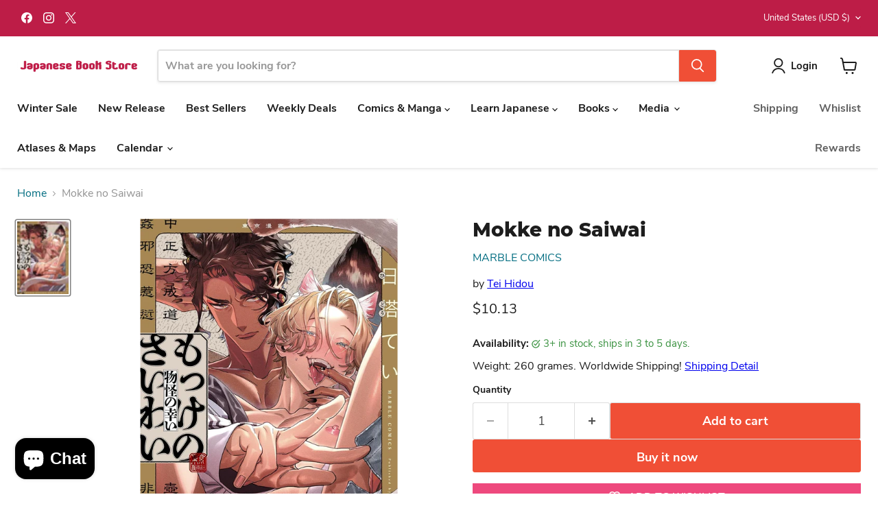

--- FILE ---
content_type: text/html; charset=utf-8
request_url: https://jpbookstore.com/collections/bl-yaoi-manga?view=globo.alsobought
body_size: 4798
content:
[{"id":6548385693829,"title":"Painter of the Night 1","handle":"painter-of-the-night-1","description":"\u003cp\u003eJapanese BL \u0026amp; Yaoi Manga written by Byeonduck, published by Frontier Works.\u003c\/p\u003e","published_at":"2021-03-24T12:30:15+09:00","created_at":"2021-03-24T12:30:15+09:00","vendor":"Painter of the Night","type":"Comics \u0026 Manga","tags":["1 Genre_BL \u0026 Yaoi Manga","2 Label_Daria Comics Yuni","3-author_byeonduck","4 Series_Painter of the Night","5 Publisher_Frontier Works","6 Format_Comic","bl-yaoi-manga","comics-manga","manga","painter-of-the-night"],"price":1340,"price_min":1340,"price_max":1340,"available":true,"price_varies":false,"compare_at_price":null,"compare_at_price_min":0,"compare_at_price_max":0,"compare_at_price_varies":false,"variants":[{"id":39296112328837,"title":"Default Title","option1":"Default Title","option2":null,"option3":null,"sku":"4866574313","requires_shipping":true,"taxable":true,"featured_image":null,"available":true,"name":"Painter of the Night 1","public_title":null,"options":["Default Title"],"price":1340,"weight":310,"compare_at_price":null,"inventory_management":"shopify","barcode":"9784866574318","requires_selling_plan":false,"selling_plan_allocations":[]}],"images":["\/\/jpbookstore.com\/cdn\/shop\/products\/717n7X9a69L.jpg?v=1616556616"],"featured_image":"\/\/jpbookstore.com\/cdn\/shop\/products\/717n7X9a69L.jpg?v=1616556616","options":["Title"],"media":[{"alt":null,"id":20330616651909,"position":1,"preview_image":{"aspect_ratio":0.704,"height":1421,"width":1000,"src":"\/\/jpbookstore.com\/cdn\/shop\/products\/717n7X9a69L.jpg?v=1616556616"},"aspect_ratio":0.704,"height":1421,"media_type":"image","src":"\/\/jpbookstore.com\/cdn\/shop\/products\/717n7X9a69L.jpg?v=1616556616","width":1000}],"requires_selling_plan":false,"selling_plan_groups":[],"content":"\u003cp\u003eJapanese BL \u0026amp; Yaoi Manga written by Byeonduck, published by Frontier Works.\u003c\/p\u003e"},{"id":6587774369925,"title":"Kiraide Isasete","handle":"kiraide-isasete","description":"\u003cp\u003eJapanese BL \u0026amp; Yaoi Manga written by Hijiki, published by Libre.\u003c\/p\u003e","published_at":"2021-07-18T21:13:32+09:00","created_at":"2021-07-18T21:13:34+09:00","vendor":"Kiraide Isasete","type":"Comics \u0026 Manga","tags":["1 Genre_BL \u0026 Yaoi Manga","2 Label_B-boy Omegaverse Comics","3 Author_Hijiki","4 Series_Kiraide Isasete","5 Publisher_Libre","bl-yaoi-manga","comics-manga"],"price":944,"price_min":944,"price_max":944,"available":true,"price_varies":false,"compare_at_price":null,"compare_at_price_min":0,"compare_at_price_max":0,"compare_at_price_varies":false,"variants":[{"id":39468867256453,"title":"Default Title","option1":"Default Title","option2":null,"option3":null,"sku":"4799743511","requires_shipping":true,"taxable":true,"featured_image":null,"available":true,"name":"Kiraide Isasete","public_title":null,"options":["Default Title"],"price":944,"weight":230,"compare_at_price":null,"inventory_management":"shopify","barcode":"9784799743515","requires_selling_plan":false,"selling_plan_allocations":[]}],"images":["\/\/jpbookstore.com\/cdn\/shop\/products\/81n30tulIIL.jpg?v=1626610414","\/\/jpbookstore.com\/cdn\/shop\/products\/81rH2ewHNyL.jpg?v=1626610414","\/\/jpbookstore.com\/cdn\/shop\/products\/51wAVD2Fq5S.jpg?v=1626610414"],"featured_image":"\/\/jpbookstore.com\/cdn\/shop\/products\/81n30tulIIL.jpg?v=1626610414","options":["Title"],"media":[{"alt":null,"id":20921275351173,"position":1,"preview_image":{"aspect_ratio":0.703,"height":2509,"width":1765,"src":"\/\/jpbookstore.com\/cdn\/shop\/products\/81n30tulIIL.jpg?v=1626610414"},"aspect_ratio":0.703,"height":2509,"media_type":"image","src":"\/\/jpbookstore.com\/cdn\/shop\/products\/81n30tulIIL.jpg?v=1626610414","width":1765},{"alt":null,"id":20921275383941,"position":2,"preview_image":{"aspect_ratio":0.703,"height":2509,"width":1765,"src":"\/\/jpbookstore.com\/cdn\/shop\/products\/81rH2ewHNyL.jpg?v=1626610414"},"aspect_ratio":0.703,"height":2509,"media_type":"image","src":"\/\/jpbookstore.com\/cdn\/shop\/products\/81rH2ewHNyL.jpg?v=1626610414","width":1765},{"alt":null,"id":20921275416709,"position":3,"preview_image":{"aspect_ratio":3.213,"height":550,"width":1767,"src":"\/\/jpbookstore.com\/cdn\/shop\/products\/51wAVD2Fq5S.jpg?v=1626610414"},"aspect_ratio":3.213,"height":550,"media_type":"image","src":"\/\/jpbookstore.com\/cdn\/shop\/products\/51wAVD2Fq5S.jpg?v=1626610414","width":1767}],"requires_selling_plan":false,"selling_plan_groups":[],"content":"\u003cp\u003eJapanese BL \u0026amp; Yaoi Manga written by Hijiki, published by Libre.\u003c\/p\u003e"},{"id":6626349809797,"title":"Kiraide Isasete 3","handle":"kiraide-isasete-3","description":"\u003cp\u003eJapanese BL \u0026amp; Yaoi Manga written by Hijiki, published by Libre.\u003c\/p\u003e","published_at":"2021-11-16T14:19:14+09:00","created_at":"2021-11-16T14:19:15+09:00","vendor":"Kiraide Isasete","type":"Comics \u0026 Manga","tags":["1 Genre_BL \u0026 Yaoi Manga","2 Label_B-boy Omegaverse Comics","3 Author_Hijiki","4 Series_Kiraide Isasete","5 Publisher_Libre","bl-yaoi-manga","comics-manga"],"price":987,"price_min":987,"price_max":987,"available":true,"price_varies":false,"compare_at_price":null,"compare_at_price_min":0,"compare_at_price_max":0,"compare_at_price_varies":false,"variants":[{"id":39598406566021,"title":"Default Title","option1":"Default Title","option2":null,"option3":null,"sku":"4799754939","requires_shipping":true,"taxable":true,"featured_image":null,"available":true,"name":"Kiraide Isasete 3","public_title":null,"options":["Default Title"],"price":987,"weight":250,"compare_at_price":null,"inventory_management":"shopify","barcode":"9784799754931","requires_selling_plan":false,"selling_plan_allocations":[]}],"images":["\/\/jpbookstore.com\/cdn\/shop\/products\/81EgOq6afML.jpg?v=1637039955"],"featured_image":"\/\/jpbookstore.com\/cdn\/shop\/products\/81EgOq6afML.jpg?v=1637039955","options":["Title"],"media":[{"alt":null,"id":21425514643589,"position":1,"preview_image":{"aspect_ratio":0.704,"height":2507,"width":1764,"src":"\/\/jpbookstore.com\/cdn\/shop\/products\/81EgOq6afML.jpg?v=1637039955"},"aspect_ratio":0.704,"height":2507,"media_type":"image","src":"\/\/jpbookstore.com\/cdn\/shop\/products\/81EgOq6afML.jpg?v=1637039955","width":1764}],"requires_selling_plan":false,"selling_plan_groups":[],"content":"\u003cp\u003eJapanese BL \u0026amp; Yaoi Manga written by Hijiki, published by Libre.\u003c\/p\u003e"},{"id":6643868139653,"title":"Painter of the Night 2","handle":"painter-of-the-night-2","description":"\u003cp\u003eJapanese BL \u0026amp; Yaoi Manga written by Byeonduck, published by Frontier Works.\u003c\/p\u003e","published_at":"2021-12-28T21:19:38+09:00","created_at":"2021-12-28T21:19:39+09:00","vendor":"Painter of the Night","type":"Comics \u0026 Manga","tags":["1 Genre_BL \u0026 Yaoi Manga","2 Label_Daria Comics Yuni","3 Author_Byeonduck","4 Series_Painter of the Night","5 Publisher_Frontier Works","6 Format_Comic","bl-yaoi-manga","comics-manga"],"price":1382,"price_min":1382,"price_max":1382,"available":true,"price_varies":false,"compare_at_price":null,"compare_at_price_min":0,"compare_at_price_max":0,"compare_at_price_varies":false,"variants":[{"id":39639330193541,"title":"Default Title","option1":"Default Title","option2":null,"option3":null,"sku":"4866575026","requires_shipping":true,"taxable":true,"featured_image":null,"available":true,"name":"Painter of the Night 2","public_title":null,"options":["Default Title"],"price":1382,"weight":350,"compare_at_price":null,"inventory_management":"shopify","barcode":"9784866575025","requires_selling_plan":false,"selling_plan_allocations":[]}],"images":["\/\/jpbookstore.com\/cdn\/shop\/products\/714I77U22qL.jpg?v=1640693979"],"featured_image":"\/\/jpbookstore.com\/cdn\/shop\/products\/714I77U22qL.jpg?v=1640693979","options":["Title"],"media":[{"alt":null,"id":21574754697349,"position":1,"preview_image":{"aspect_ratio":0.703,"height":1423,"width":1000,"src":"\/\/jpbookstore.com\/cdn\/shop\/products\/714I77U22qL.jpg?v=1640693979"},"aspect_ratio":0.703,"height":1423,"media_type":"image","src":"\/\/jpbookstore.com\/cdn\/shop\/products\/714I77U22qL.jpg?v=1640693979","width":1000}],"requires_selling_plan":false,"selling_plan_groups":[],"content":"\u003cp\u003eJapanese BL \u0026amp; Yaoi Manga written by Byeonduck, published by Frontier Works.\u003c\/p\u003e"},{"id":6587774435461,"title":"Kiraide Isasete 2","handle":"kiraide-isasete-2","description":"\u003cp\u003eJapanese BL \u0026amp; Yaoi Manga written by Hijiki, published by Libre.\u003c\/p\u003e","published_at":"2021-07-18T21:13:35+09:00","created_at":"2021-07-18T21:13:37+09:00","vendor":"Kiraide Isasete","type":"Comics \u0026 Manga","tags":["1 Genre_BL \u0026 Yaoi Manga","2 Label_B-boy Omegaverse Comics","3 Author_Hijiki","4 Series_Kiraide Isasete","5 Publisher_Libre","bl-yaoi-manga","comics-manga"],"price":987,"price_min":987,"price_max":987,"available":true,"price_varies":false,"compare_at_price":null,"compare_at_price_min":0,"compare_at_price_max":0,"compare_at_price_varies":false,"variants":[{"id":39468867354757,"title":"Default Title","option1":"Default Title","option2":null,"option3":null,"sku":"4799747754","requires_shipping":true,"taxable":true,"featured_image":null,"available":true,"name":"Kiraide Isasete 2","public_title":null,"options":["Default Title"],"price":987,"weight":260,"compare_at_price":null,"inventory_management":"shopify","barcode":"9784799747759","requires_selling_plan":false,"selling_plan_allocations":[]}],"images":["\/\/jpbookstore.com\/cdn\/shop\/products\/81DW01UUGuL.jpg?v=1626610417","\/\/jpbookstore.com\/cdn\/shop\/products\/814vP-qgPNL.jpg?v=1626610417","\/\/jpbookstore.com\/cdn\/shop\/products\/51Ryz7BEawS.jpg?v=1626610417"],"featured_image":"\/\/jpbookstore.com\/cdn\/shop\/products\/81DW01UUGuL.jpg?v=1626610417","options":["Title"],"media":[{"alt":null,"id":20921275515013,"position":1,"preview_image":{"aspect_ratio":0.704,"height":2506,"width":1764,"src":"\/\/jpbookstore.com\/cdn\/shop\/products\/81DW01UUGuL.jpg?v=1626610417"},"aspect_ratio":0.704,"height":2506,"media_type":"image","src":"\/\/jpbookstore.com\/cdn\/shop\/products\/81DW01UUGuL.jpg?v=1626610417","width":1764},{"alt":null,"id":20921275547781,"position":2,"preview_image":{"aspect_ratio":0.704,"height":2506,"width":1764,"src":"\/\/jpbookstore.com\/cdn\/shop\/products\/814vP-qgPNL.jpg?v=1626610417"},"aspect_ratio":0.704,"height":2506,"media_type":"image","src":"\/\/jpbookstore.com\/cdn\/shop\/products\/814vP-qgPNL.jpg?v=1626610417","width":1764},{"alt":null,"id":20921275580549,"position":3,"preview_image":{"aspect_ratio":3.215,"height":549,"width":1765,"src":"\/\/jpbookstore.com\/cdn\/shop\/products\/51Ryz7BEawS.jpg?v=1626610417"},"aspect_ratio":3.215,"height":549,"media_type":"image","src":"\/\/jpbookstore.com\/cdn\/shop\/products\/51Ryz7BEawS.jpg?v=1626610417","width":1765}],"requires_selling_plan":false,"selling_plan_groups":[],"content":"\u003cp\u003eJapanese BL \u0026amp; Yaoi Manga written by Hijiki, published by Libre.\u003c\/p\u003e"},{"id":6555348435077,"title":"Dear Door 1","handle":"dear-door-1","description":"\u003cp\u003eJapanese \u003cspan data-mce-fragment=\"1\"\u003eBL \u0026amp; Yaoi Manga\u003c\/span\u003e written by Pluto, published by KADOKAWA.\u003c\/p\u003e","published_at":"2021-04-09T21:30:20+09:00","created_at":"2021-04-09T21:30:23+09:00","vendor":"Dear Door","type":"Comics \u0026 Manga","tags":["1 Genre_BL \u0026 Yaoi Manga","2 Label_Fleur Comics","3 Author_Pluto","4 Series_Dear Door","5 Publisher_KADOKAWA","6 Format_Comic","bl-yaoi-manga","comics-manga","dear-door","manga"],"price":1379,"price_min":1379,"price_max":1379,"available":false,"price_varies":false,"compare_at_price":null,"compare_at_price_min":0,"compare_at_price_max":0,"compare_at_price_varies":false,"variants":[{"id":39326811160709,"title":"Default Title","option1":"Default Title","option2":null,"option3":null,"sku":"4040649265","requires_shipping":true,"taxable":true,"featured_image":null,"available":false,"name":"Dear Door 1","public_title":null,"options":["Default Title"],"price":1379,"weight":210,"compare_at_price":null,"inventory_management":"shopify","barcode":"9784040649269","requires_selling_plan":false,"selling_plan_allocations":[]}],"images":["\/\/jpbookstore.com\/cdn\/shop\/products\/71xAZix2zmL.jpg?v=1617971423","\/\/jpbookstore.com\/cdn\/shop\/products\/71SNSeprSUL.jpg?v=1617971423","\/\/jpbookstore.com\/cdn\/shop\/products\/81Xm8KlJl6L.jpg?v=1617971423"],"featured_image":"\/\/jpbookstore.com\/cdn\/shop\/products\/71xAZix2zmL.jpg?v=1617971423","options":["Title"],"media":[{"alt":null,"id":20414324015237,"position":1,"preview_image":{"aspect_ratio":0.703,"height":2133,"width":1500,"src":"\/\/jpbookstore.com\/cdn\/shop\/products\/71xAZix2zmL.jpg?v=1617971423"},"aspect_ratio":0.703,"height":2133,"media_type":"image","src":"\/\/jpbookstore.com\/cdn\/shop\/products\/71xAZix2zmL.jpg?v=1617971423","width":1500},{"alt":null,"id":20414324048005,"position":2,"preview_image":{"aspect_ratio":0.703,"height":2133,"width":1500,"src":"\/\/jpbookstore.com\/cdn\/shop\/products\/71SNSeprSUL.jpg?v=1617971423"},"aspect_ratio":0.703,"height":2133,"media_type":"image","src":"\/\/jpbookstore.com\/cdn\/shop\/products\/71SNSeprSUL.jpg?v=1617971423","width":1500},{"alt":null,"id":20414324080773,"position":3,"preview_image":{"aspect_ratio":1.483,"height":1726,"width":2560,"src":"\/\/jpbookstore.com\/cdn\/shop\/products\/81Xm8KlJl6L.jpg?v=1617971423"},"aspect_ratio":1.483,"height":1726,"media_type":"image","src":"\/\/jpbookstore.com\/cdn\/shop\/products\/81Xm8KlJl6L.jpg?v=1617971423","width":2560}],"requires_selling_plan":false,"selling_plan_groups":[],"content":"\u003cp\u003eJapanese \u003cspan data-mce-fragment=\"1\"\u003eBL \u0026amp; Yaoi Manga\u003c\/span\u003e written by Pluto, published by KADOKAWA.\u003c\/p\u003e"},{"id":6548385857669,"title":"Dear Door 2","handle":"dear-door-2","description":"\u003cp\u003eJapanese BL \u0026amp; Yaoi Manga written by Pluto, published by KADOKAWA.\u003c\/p\u003e","published_at":"2021-03-24T12:30:24+09:00","created_at":"2021-03-24T12:30:25+09:00","vendor":"Dear Door","type":"Comics \u0026 Manga","tags":["1 Genre_BL \u0026 Yaoi Manga","2 Label_Fleur Comics","3 Author_Pluto","4 Series_Dear Door","5 Publisher_KADOKAWA","6 Format_Comic","bl-yaoi-manga","comics-manga","dear-door","manga"],"price":1379,"price_min":1379,"price_max":1379,"available":false,"price_varies":false,"compare_at_price":null,"compare_at_price_min":0,"compare_at_price_max":0,"compare_at_price_varies":false,"variants":[{"id":39296112558213,"title":"Default Title","option1":"Default Title","option2":null,"option3":null,"sku":"4046802928","requires_shipping":true,"taxable":true,"featured_image":null,"available":false,"name":"Dear Door 2","public_title":null,"options":["Default Title"],"price":1379,"weight":260,"compare_at_price":null,"inventory_management":"shopify","barcode":"9784046802927","requires_selling_plan":false,"selling_plan_allocations":[]}],"images":["\/\/jpbookstore.com\/cdn\/shop\/products\/81da_7GEv-L.jpg?v=1616556626","\/\/jpbookstore.com\/cdn\/shop\/products\/81FCrTF3ESL.jpg?v=1616556626","\/\/jpbookstore.com\/cdn\/shop\/products\/81wvxL_pyxL.jpg?v=1616556626"],"featured_image":"\/\/jpbookstore.com\/cdn\/shop\/products\/81da_7GEv-L.jpg?v=1616556626","options":["Title"],"media":[{"alt":null,"id":20330617667717,"position":1,"preview_image":{"aspect_ratio":0.703,"height":2150,"width":1512,"src":"\/\/jpbookstore.com\/cdn\/shop\/products\/81da_7GEv-L.jpg?v=1616556626"},"aspect_ratio":0.703,"height":2150,"media_type":"image","src":"\/\/jpbookstore.com\/cdn\/shop\/products\/81da_7GEv-L.jpg?v=1616556626","width":1512},{"alt":null,"id":20330617700485,"position":2,"preview_image":{"aspect_ratio":0.703,"height":2150,"width":1512,"src":"\/\/jpbookstore.com\/cdn\/shop\/products\/81FCrTF3ESL.jpg?v=1616556626"},"aspect_ratio":0.703,"height":2150,"media_type":"image","src":"\/\/jpbookstore.com\/cdn\/shop\/products\/81FCrTF3ESL.jpg?v=1616556626","width":1512},{"alt":null,"id":20330617733253,"position":3,"preview_image":{"aspect_ratio":1.483,"height":1686,"width":2500,"src":"\/\/jpbookstore.com\/cdn\/shop\/products\/81wvxL_pyxL.jpg?v=1616556626"},"aspect_ratio":1.483,"height":1686,"media_type":"image","src":"\/\/jpbookstore.com\/cdn\/shop\/products\/81wvxL_pyxL.jpg?v=1616556626","width":2500}],"requires_selling_plan":false,"selling_plan_groups":[],"content":"\u003cp\u003eJapanese BL \u0026amp; Yaoi Manga written by Pluto, published by KADOKAWA.\u003c\/p\u003e"},{"id":6800195027077,"title":"Kimi no Yoru ni Fureru","handle":"kimi-no-yoru-ni-fureru","description":"\u003cp\u003eJapanese BL \u0026amp; Yaoi Manga written by Moyori Mori, published by Shucream.\u003c\/p\u003e","published_at":"2023-02-24T15:35:00+09:00","created_at":"2023-02-24T15:35:03+09:00","vendor":"from RED comics","type":"Comics \u0026 Manga","tags":["1 Genre_BL \u0026 Yaoi Manga","2 Label_from RED comics","3 Author_Moyori Mori","4 Series_Kimi no Yoru ni Fureru","5 Publisher_Shucream","6 Format_Comic","bl-yaoi-manga","comics-manga"],"price":1100,"price_min":1100,"price_max":1100,"available":true,"price_varies":false,"compare_at_price":null,"compare_at_price_min":0,"compare_at_price_max":0,"compare_at_price_varies":false,"variants":[{"id":40143580561541,"title":"Default Title","option1":"Default Title","option2":null,"option3":null,"sku":"4910526269","requires_shipping":true,"taxable":true,"featured_image":null,"available":true,"name":"Kimi no Yoru ni Fureru","public_title":null,"options":["Default Title"],"price":1100,"weight":250,"compare_at_price":null,"inventory_management":"shopify","barcode":"9784910526263","requires_selling_plan":false,"selling_plan_allocations":[]}],"images":["\/\/jpbookstore.com\/cdn\/shop\/products\/811ipuPAP0L.jpg?v=1677220503","\/\/jpbookstore.com\/cdn\/shop\/products\/816UBVPxQsL.jpg?v=1677220503","\/\/jpbookstore.com\/cdn\/shop\/products\/810wou83MmL.jpg?v=1677220503"],"featured_image":"\/\/jpbookstore.com\/cdn\/shop\/products\/811ipuPAP0L.jpg?v=1677220503","options":["Title"],"media":[{"alt":null,"id":22827801215109,"position":1,"preview_image":{"aspect_ratio":0.702,"height":2400,"width":1685,"src":"\/\/jpbookstore.com\/cdn\/shop\/products\/811ipuPAP0L.jpg?v=1677220503"},"aspect_ratio":0.702,"height":2400,"media_type":"image","src":"\/\/jpbookstore.com\/cdn\/shop\/products\/811ipuPAP0L.jpg?v=1677220503","width":1685},{"alt":null,"id":22827801247877,"position":2,"preview_image":{"aspect_ratio":0.702,"height":2400,"width":1685,"src":"\/\/jpbookstore.com\/cdn\/shop\/products\/816UBVPxQsL.jpg?v=1677220503"},"aspect_ratio":0.702,"height":2400,"media_type":"image","src":"\/\/jpbookstore.com\/cdn\/shop\/products\/816UBVPxQsL.jpg?v=1677220503","width":1685},{"alt":null,"id":22827801280645,"position":3,"preview_image":{"aspect_ratio":1.496,"height":1604,"width":2400,"src":"\/\/jpbookstore.com\/cdn\/shop\/products\/810wou83MmL.jpg?v=1677220503"},"aspect_ratio":1.496,"height":1604,"media_type":"image","src":"\/\/jpbookstore.com\/cdn\/shop\/products\/810wou83MmL.jpg?v=1677220503","width":2400}],"requires_selling_plan":false,"selling_plan_groups":[],"content":"\u003cp\u003eJapanese BL \u0026amp; Yaoi Manga written by Moyori Mori, published by Shucream.\u003c\/p\u003e"},{"id":6691358507141,"title":"Painter of the Night 3","handle":"painter-of-the-night-3","description":"\u003cp\u003eJapanese BL \u0026amp; Yaoi Manga written by Byeonduck, published by Frontier Works.\u003c\/p\u003e","published_at":"2022-06-27T21:32:28+09:00","created_at":"2022-06-27T21:32:28+09:00","vendor":"Painter of the Night","type":"Comics \u0026 Manga","tags":["1 Genre_BL \u0026 Yaoi Manga","2 Label_Daria Comics Uni","3 Author_Byeonduck","4 Series_Painter of the Night","5 Publisher_Frontier Works","6 Format_Comic","bl-yaoi-manga","comics-manga"],"price":1410,"price_min":1410,"price_max":1410,"available":true,"price_varies":false,"compare_at_price":null,"compare_at_price_min":0,"compare_at_price_max":0,"compare_at_price_varies":false,"variants":[{"id":39788302106757,"title":"Default Title","option1":"Default Title","option2":null,"option3":null,"sku":"4866575530","requires_shipping":true,"taxable":true,"featured_image":null,"available":true,"name":"Painter of the Night 3","public_title":null,"options":["Default Title"],"price":1410,"weight":340,"compare_at_price":null,"inventory_management":"shopify","barcode":"9784866575537","requires_selling_plan":false,"selling_plan_allocations":[]}],"images":["\/\/jpbookstore.com\/cdn\/shop\/products\/71pADxpwUbL.jpg?v=1656333148"],"featured_image":"\/\/jpbookstore.com\/cdn\/shop\/products\/71pADxpwUbL.jpg?v=1656333148","options":["Title"],"media":[{"alt":null,"id":21955174105221,"position":1,"preview_image":{"aspect_ratio":0.706,"height":1417,"width":1000,"src":"\/\/jpbookstore.com\/cdn\/shop\/products\/71pADxpwUbL.jpg?v=1656333148"},"aspect_ratio":0.706,"height":1417,"media_type":"image","src":"\/\/jpbookstore.com\/cdn\/shop\/products\/71pADxpwUbL.jpg?v=1656333148","width":1000}],"requires_selling_plan":false,"selling_plan_groups":[],"content":"\u003cp\u003eJapanese BL \u0026amp; Yaoi Manga written by Byeonduck, published by Frontier Works.\u003c\/p\u003e"},{"id":7205526864005,"title":"Given 10th mix","handle":"given-10th-mix","description":"\u003cp\u003eJapanese BL \u0026amp; Yaoi Manga written by Natsuki Kizu, published by Shinshokan.\u003c\/p\u003e","published_at":"2025-10-06T21:55:18+09:00","created_at":"2025-10-06T21:55:18+09:00","vendor":"Given","type":"Comics \u0026 Manga","tags":["1 Genre_BL \u0026 Yaoi Manga","2 Label_Dear Plus Comics","3 Author_Natsuki Kizu","4 Series_Given","5 Publisher_Comic","6 Format_Comic","Best Seller Sale"],"price":1222,"price_min":1222,"price_max":1222,"available":true,"price_varies":false,"compare_at_price":null,"compare_at_price_min":0,"compare_at_price_max":0,"compare_at_price_varies":false,"variants":[{"id":41383624900741,"title":"Default Title","option1":"Default Title","option2":null,"option3":null,"sku":"440366993X","requires_shipping":true,"taxable":true,"featured_image":null,"available":true,"name":"Given 10th mix","public_title":null,"options":["Default Title"],"price":1222,"weight":220,"compare_at_price":null,"inventory_management":"shopify","barcode":"9784403669934","requires_selling_plan":false,"selling_plan_allocations":[]}],"images":["\/\/jpbookstore.com\/cdn\/shop\/files\/81tj2Nv62LL._SL1500.jpg?v=1759755321"],"featured_image":"\/\/jpbookstore.com\/cdn\/shop\/files\/81tj2Nv62LL._SL1500.jpg?v=1759755321","options":["Title"],"media":[{"alt":null,"id":25990786416773,"position":1,"preview_image":{"aspect_ratio":0.703,"height":1500,"width":1055,"src":"\/\/jpbookstore.com\/cdn\/shop\/files\/81tj2Nv62LL._SL1500.jpg?v=1759755321"},"aspect_ratio":0.703,"height":1500,"media_type":"image","src":"\/\/jpbookstore.com\/cdn\/shop\/files\/81tj2Nv62LL._SL1500.jpg?v=1759755321","width":1055}],"requires_selling_plan":false,"selling_plan_groups":[],"content":"\u003cp\u003eJapanese BL \u0026amp; Yaoi Manga written by Natsuki Kizu, published by Shinshokan.\u003c\/p\u003e"},{"id":6587774271621,"title":"Kabukichou Bad Trip","handle":"kabukichou-bad-trip","description":"\u003cp\u003eJapanese BL \u0026amp; Yaoi Manga written by Eiji Nagisa, published by Libre.\u003c\/p\u003e","published_at":"2021-07-18T21:13:26+09:00","created_at":"2021-07-18T21:13:29+09:00","vendor":"Kabukichou Bad Trip","type":"Comics \u0026 Manga","tags":["1 Genre_BL \u0026 Yaoi Manga","2 Label_Byo de wakaru BL","3 Author_Eiji Nagisa","4 Series_Kabukichou Bad Trip","5 Publisher_Libre","bl-yaoi-manga","comics-manga"],"price":967,"price_min":967,"price_max":967,"available":true,"price_varies":false,"compare_at_price":null,"compare_at_price_min":0,"compare_at_price_max":0,"compare_at_price_varies":false,"variants":[{"id":39468867092613,"title":"Default Title","option1":"Default Title","option2":null,"option3":null,"sku":"4799748882","requires_shipping":true,"taxable":true,"featured_image":null,"available":true,"name":"Kabukichou Bad Trip","public_title":null,"options":["Default Title"],"price":967,"weight":230,"compare_at_price":null,"inventory_management":"shopify","barcode":"9784799748886","requires_selling_plan":false,"selling_plan_allocations":[]}],"images":["\/\/jpbookstore.com\/cdn\/shop\/products\/81cIxdN5QVL.jpg?v=1626610409","\/\/jpbookstore.com\/cdn\/shop\/products\/81gO8mH6JfL.jpg?v=1626610409","\/\/jpbookstore.com\/cdn\/shop\/products\/61SI63cjFbS.jpg?v=1626610409"],"featured_image":"\/\/jpbookstore.com\/cdn\/shop\/products\/81cIxdN5QVL.jpg?v=1626610409","options":["Title"],"media":[{"alt":null,"id":20921274892421,"position":1,"preview_image":{"aspect_ratio":0.703,"height":2149,"width":1511,"src":"\/\/jpbookstore.com\/cdn\/shop\/products\/81cIxdN5QVL.jpg?v=1626610409"},"aspect_ratio":0.703,"height":2149,"media_type":"image","src":"\/\/jpbookstore.com\/cdn\/shop\/products\/81cIxdN5QVL.jpg?v=1626610409","width":1511},{"alt":null,"id":20921274925189,"position":2,"preview_image":{"aspect_ratio":0.703,"height":2149,"width":1511,"src":"\/\/jpbookstore.com\/cdn\/shop\/products\/81gO8mH6JfL.jpg?v=1626610409"},"aspect_ratio":0.703,"height":2149,"media_type":"image","src":"\/\/jpbookstore.com\/cdn\/shop\/products\/81gO8mH6JfL.jpg?v=1626610409","width":1511},{"alt":null,"id":20921274957957,"position":3,"preview_image":{"aspect_ratio":2.561,"height":590,"width":1511,"src":"\/\/jpbookstore.com\/cdn\/shop\/products\/61SI63cjFbS.jpg?v=1626610409"},"aspect_ratio":2.561,"height":590,"media_type":"image","src":"\/\/jpbookstore.com\/cdn\/shop\/products\/61SI63cjFbS.jpg?v=1626610409","width":1511}],"requires_selling_plan":false,"selling_plan_groups":[],"content":"\u003cp\u003eJapanese BL \u0026amp; Yaoi Manga written by Eiji Nagisa, published by Libre.\u003c\/p\u003e"},{"id":6650074038405,"title":"Kabukichou Bad Trip 2","handle":"kabukichou-bad-trip-2","description":"\u003cp\u003eJapanese BL \u0026amp; Yaoi Manga written by Eiji Nagisa, published by Libre.\u003c\/p\u003e","published_at":"2022-01-11T19:12:53+09:00","created_at":"2022-01-11T19:12:53+09:00","vendor":"Kabukichou Bad Trip","type":"Comics \u0026 Manga","tags":["1 Genre_BL \u0026 Yaoi Manga","2 Label_Byo de wakaru BL","3 Author_Eiji Nagisa","4 Series_Kabukichou Bad Trip","5 Publisher_Libre","bl-yaoi-manga","comics-manga"],"price":967,"price_min":967,"price_max":967,"available":true,"price_varies":false,"compare_at_price":null,"compare_at_price_min":0,"compare_at_price_max":0,"compare_at_price_varies":false,"variants":[{"id":39652430708869,"title":"Default Title","option1":"Default Title","option2":null,"option3":null,"sku":"4799755005","requires_shipping":true,"taxable":true,"featured_image":null,"available":true,"name":"Kabukichou Bad Trip 2","public_title":null,"options":["Default Title"],"price":967,"weight":230,"compare_at_price":null,"inventory_management":"shopify","barcode":"9784799755006","requires_selling_plan":false,"selling_plan_allocations":[]}],"images":["\/\/jpbookstore.com\/cdn\/shop\/products\/81uyk95IbhL.jpg?v=1641895974"],"featured_image":"\/\/jpbookstore.com\/cdn\/shop\/products\/81uyk95IbhL.jpg?v=1641895974","options":["Title"],"media":[{"alt":null,"id":21623459446917,"position":1,"preview_image":{"aspect_ratio":0.703,"height":2508,"width":1764,"src":"\/\/jpbookstore.com\/cdn\/shop\/products\/81uyk95IbhL.jpg?v=1641895974"},"aspect_ratio":0.703,"height":2508,"media_type":"image","src":"\/\/jpbookstore.com\/cdn\/shop\/products\/81uyk95IbhL.jpg?v=1641895974","width":1764}],"requires_selling_plan":false,"selling_plan_groups":[],"content":"\u003cp\u003eJapanese BL \u0026amp; Yaoi Manga written by Eiji Nagisa, published by Libre.\u003c\/p\u003e"},{"id":6630407045253,"title":"Ookami-sama no Koiwazurai","handle":"ookami-sama-no-koiwazurai","description":"\u003cp\u003eJapanese BL \u0026amp; Yaoi Manga written by Tobi Washio, published by Core Magazine.\u003c\/p\u003e","published_at":"2021-11-30T14:11:05+09:00","created_at":"2021-11-30T14:11:07+09:00","vendor":"drap COMICS DX","type":"Comics \u0026 Manga","tags":["1 Genre_BL \u0026 Yaoi Manga","2 Label_drap COMICS DX","3 Author_Tobi Washio","4 Series_Ookami-sama no Koiwazurai","5 Publisher_Core Magazine","6 Format_Comic","bl-yaoi-manga","comics-manga"],"price":981,"price_min":981,"price_max":981,"available":true,"price_varies":false,"compare_at_price":null,"compare_at_price_min":0,"compare_at_price_max":0,"compare_at_price_varies":false,"variants":[{"id":39613550821509,"title":"Default Title","option1":"Default Title","option2":null,"option3":null,"sku":"486653558X","requires_shipping":true,"taxable":true,"featured_image":null,"available":true,"name":"Ookami-sama no Koiwazurai","public_title":null,"options":["Default Title"],"price":981,"weight":230,"compare_at_price":null,"inventory_management":"shopify","barcode":"9784866535586","requires_selling_plan":false,"selling_plan_allocations":[]}],"images":["\/\/jpbookstore.com\/cdn\/shop\/products\/812--wyiyDL.jpg?v=1638249067","\/\/jpbookstore.com\/cdn\/shop\/products\/81cxxT36WGL.jpg?v=1638249067"],"featured_image":"\/\/jpbookstore.com\/cdn\/shop\/products\/812--wyiyDL.jpg?v=1638249067","options":["Title"],"media":[{"alt":null,"id":21470612553861,"position":1,"preview_image":{"aspect_ratio":0.703,"height":2560,"width":1800,"src":"\/\/jpbookstore.com\/cdn\/shop\/products\/812--wyiyDL.jpg?v=1638249067"},"aspect_ratio":0.703,"height":2560,"media_type":"image","src":"\/\/jpbookstore.com\/cdn\/shop\/products\/812--wyiyDL.jpg?v=1638249067","width":1800},{"alt":null,"id":21470612586629,"position":2,"preview_image":{"aspect_ratio":0.703,"height":2560,"width":1800,"src":"\/\/jpbookstore.com\/cdn\/shop\/products\/81cxxT36WGL.jpg?v=1638249067"},"aspect_ratio":0.703,"height":2560,"media_type":"image","src":"\/\/jpbookstore.com\/cdn\/shop\/products\/81cxxT36WGL.jpg?v=1638249067","width":1800}],"requires_selling_plan":false,"selling_plan_groups":[],"content":"\u003cp\u003eJapanese BL \u0026amp; Yaoi Manga written by Tobi Washio, published by Core Magazine.\u003c\/p\u003e"},{"id":6687253987461,"title":"The Alpha's Bride (Alpha no Hanayome Kyoumei Renjou) 1","handle":"the-alphas-bride-alpha-no-hanayome-kyoumei-renjou-1","description":"\u003cp\u003eJapanese BL \u0026amp; Yaoi Manga written by Kaoru Iwamoto, published by Taiyoutosho.\u003c\/p\u003e","published_at":"2022-06-06T16:18:57+09:00","created_at":"2022-06-06T16:18:58+09:00","vendor":"The Alpha's Bride","type":"Comics \u0026 Manga","tags":["1 Genre_BL \u0026 Yaoi Manga","2 Label_H\u0026C Comics ihr HertZ Series","3 Author_Kaoru Iwamoto","4 Series_The Alpha's Bride","5 Publisher_Taiyoutosho","6 Format_Comic","bl-yaoi-manga","comics-manga"],"price":1071,"price_min":1071,"price_max":1071,"available":true,"price_varies":false,"compare_at_price":null,"compare_at_price_min":0,"compare_at_price_max":0,"compare_at_price_varies":false,"variants":[{"id":39775572459653,"title":"Default Title","option1":"Default Title","option2":null,"option3":null,"sku":"4813033180","requires_shipping":true,"taxable":true,"featured_image":null,"available":true,"name":"The Alpha's Bride (Alpha no Hanayome Kyoumei Renjou) 1","public_title":null,"options":["Default Title"],"price":1071,"weight":260,"compare_at_price":null,"inventory_management":"shopify","barcode":"9784813033189","requires_selling_plan":false,"selling_plan_allocations":[]}],"images":["\/\/jpbookstore.com\/cdn\/shop\/products\/712zdURMDRL.jpg?v=1654499938"],"featured_image":"\/\/jpbookstore.com\/cdn\/shop\/products\/712zdURMDRL.jpg?v=1654499938","options":["Title"],"media":[{"alt":null,"id":21906889834629,"position":1,"preview_image":{"aspect_ratio":0.703,"height":1433,"width":1008,"src":"\/\/jpbookstore.com\/cdn\/shop\/products\/712zdURMDRL.jpg?v=1654499938"},"aspect_ratio":0.703,"height":1433,"media_type":"image","src":"\/\/jpbookstore.com\/cdn\/shop\/products\/712zdURMDRL.jpg?v=1654499938","width":1008}],"requires_selling_plan":false,"selling_plan_groups":[],"content":"\u003cp\u003eJapanese BL \u0026amp; Yaoi Manga written by Kaoru Iwamoto, published by Taiyoutosho.\u003c\/p\u003e"},{"id":6565574639749,"title":"Shinigami wa Korosenai","handle":"shinigami-wa-korosenai","description":"\u003cp\u003eJapanese BL \u0026amp; Yaoi Manga written by Mikamita, published by Libre.\u003c\/p\u003e","published_at":"2021-05-08T15:08:23+09:00","created_at":"2021-05-08T15:08:25+09:00","vendor":"Shinigami wa Korosenai","type":"Comics \u0026 Manga","tags":["1 Genre_BL \u0026 Yaoi Manga","2 Label_Byo de wakaru BL","3 Author_Mikamita","4 Series_Shinigami wa Korosenai","5 Publisher_Libre","bl-yaoi-manga","comics-manga","shinigami-wa-korosenai"],"price":1011,"price_min":1011,"price_max":1011,"available":false,"price_varies":false,"compare_at_price":null,"compare_at_price_min":0,"compare_at_price_max":0,"compare_at_price_varies":false,"variants":[{"id":39375524888709,"title":"Default Title","option1":"Default Title","option2":null,"option3":null,"sku":"4799752472","requires_shipping":true,"taxable":true,"featured_image":null,"available":false,"name":"Shinigami wa Korosenai","public_title":null,"options":["Default Title"],"price":1011,"weight":220,"compare_at_price":null,"inventory_management":"shopify","barcode":"9784799752470","requires_selling_plan":false,"selling_plan_allocations":[]}],"images":["\/\/jpbookstore.com\/cdn\/shop\/products\/71vOATf90US.jpg?v=1620454106","\/\/jpbookstore.com\/cdn\/shop\/products\/81AAGxRxiBS.jpg?v=1620454106","\/\/jpbookstore.com\/cdn\/shop\/products\/61lQ37kwRBS.jpg?v=1620454106"],"featured_image":"\/\/jpbookstore.com\/cdn\/shop\/products\/71vOATf90US.jpg?v=1620454106","options":["Title"],"media":[{"alt":null,"id":20563294060677,"position":1,"preview_image":{"aspect_ratio":0.704,"height":2150,"width":1514,"src":"\/\/jpbookstore.com\/cdn\/shop\/products\/71vOATf90US.jpg?v=1620454106"},"aspect_ratio":0.704,"height":2150,"media_type":"image","src":"\/\/jpbookstore.com\/cdn\/shop\/products\/71vOATf90US.jpg?v=1620454106","width":1514},{"alt":null,"id":20563294093445,"position":2,"preview_image":{"aspect_ratio":0.704,"height":2150,"width":1514,"src":"\/\/jpbookstore.com\/cdn\/shop\/products\/81AAGxRxiBS.jpg?v=1620454106"},"aspect_ratio":0.704,"height":2150,"media_type":"image","src":"\/\/jpbookstore.com\/cdn\/shop\/products\/81AAGxRxiBS.jpg?v=1620454106","width":1514},{"alt":null,"id":20563294126213,"position":3,"preview_image":{"aspect_ratio":2.556,"height":592,"width":1513,"src":"\/\/jpbookstore.com\/cdn\/shop\/products\/61lQ37kwRBS.jpg?v=1620454106"},"aspect_ratio":2.556,"height":592,"media_type":"image","src":"\/\/jpbookstore.com\/cdn\/shop\/products\/61lQ37kwRBS.jpg?v=1620454106","width":1513}],"requires_selling_plan":false,"selling_plan_groups":[],"content":"\u003cp\u003eJapanese BL \u0026amp; Yaoi Manga written by Mikamita, published by Libre.\u003c\/p\u003e"},{"id":6588515451013,"title":"Dakaichi: Dakaretai Otoko 1-i ni Odosarete Imasu.","handle":"dakaichi-dakaretai-otoko-1-i-ni-odosarete-imasu","description":"\u003cp\u003eJapanese BL \u0026amp; Yaoi Manga written by Hashigo Sakurabi, published by Libre.\u003c\/p\u003e","published_at":"2021-07-22T13:21:37+09:00","created_at":"2021-07-22T13:21:39+09:00","vendor":"Dakaichi: Dakaretai Otoko 1-i ni Odosarete Imasu.","type":"Comics \u0026 Manga","tags":["1 Genre_BL \u0026 Yaoi Manga","2 Label_BExBOY COMICS DELUXE","3 Author_Hashigo Sakurabi","4 Series_Dakaichi: Dakaretai Otoko 1-i ni Odosarete Imasu.","5 Publisher_Libre","6 Format_Comic","bl-yaoi-manga","comics-manga"],"price":975,"price_min":975,"price_max":975,"available":true,"price_varies":false,"compare_at_price":null,"compare_at_price_min":0,"compare_at_price_max":0,"compare_at_price_varies":false,"variants":[{"id":39472314581125,"title":"Default Title","option1":"Default Title","option2":null,"option3":null,"sku":"4799714430","requires_shipping":true,"taxable":true,"featured_image":null,"available":true,"name":"Dakaichi: Dakaretai Otoko 1-i ni Odosarete Imasu.","public_title":null,"options":["Default Title"],"price":975,"weight":210,"compare_at_price":null,"inventory_management":"shopify","barcode":"9784799714430","requires_selling_plan":false,"selling_plan_allocations":[]}],"images":["\/\/jpbookstore.com\/cdn\/shop\/products\/91gB93MiUDL.jpg?v=1626927699","\/\/jpbookstore.com\/cdn\/shop\/products\/81Oa2OAqlLL.jpg?v=1626927699"],"featured_image":"\/\/jpbookstore.com\/cdn\/shop\/products\/91gB93MiUDL.jpg?v=1626927699","options":["Title"],"media":[{"alt":null,"id":20938693476485,"position":1,"preview_image":{"aspect_ratio":0.703,"height":2508,"width":1764,"src":"\/\/jpbookstore.com\/cdn\/shop\/products\/91gB93MiUDL.jpg?v=1626927699"},"aspect_ratio":0.703,"height":2508,"media_type":"image","src":"\/\/jpbookstore.com\/cdn\/shop\/products\/91gB93MiUDL.jpg?v=1626927699","width":1764},{"alt":null,"id":20938693509253,"position":2,"preview_image":{"aspect_ratio":1.241,"height":1185,"width":1471,"src":"\/\/jpbookstore.com\/cdn\/shop\/products\/81Oa2OAqlLL.jpg?v=1626927699"},"aspect_ratio":1.241,"height":1185,"media_type":"image","src":"\/\/jpbookstore.com\/cdn\/shop\/products\/81Oa2OAqlLL.jpg?v=1626927699","width":1471}],"requires_selling_plan":false,"selling_plan_groups":[],"content":"\u003cp\u003eJapanese BL \u0026amp; Yaoi Manga written by Hashigo Sakurabi, published by Libre.\u003c\/p\u003e"},{"id":6708278460549,"title":"Kiraide Isasete 4","handle":"kiraide-isasete-4","description":"\u003cp\u003eJapanese BL \u0026amp; Yaoi Manga written by Hijiki, published by Libre.\u003c\/p\u003e","published_at":"2022-08-15T15:37:35+09:00","created_at":"2022-08-15T15:37:36+09:00","vendor":"Kiraide Isasete","type":"Comics \u0026 Manga","tags":["1 Genre_BL \u0026 Yaoi Manga","2 Label_B-boy Omegaverse Comics","3 Author_Hijiki","4 Series_Kiraide Isasete","5 Publisher_Libre","bl-yaoi-manga","comics-manga"],"price":944,"price_min":944,"price_max":944,"available":true,"price_varies":false,"compare_at_price":null,"compare_at_price_min":0,"compare_at_price_max":0,"compare_at_price_varies":false,"variants":[{"id":39859701383301,"title":"Default Title","option1":"Default Title","option2":null,"option3":null,"sku":"4799758624","requires_shipping":true,"taxable":true,"featured_image":null,"available":true,"name":"Kiraide Isasete 4","public_title":null,"options":["Default Title"],"price":944,"weight":240,"compare_at_price":null,"inventory_management":"shopify","barcode":"9784799758625","requires_selling_plan":false,"selling_plan_allocations":[]}],"images":["\/\/jpbookstore.com\/cdn\/shop\/products\/81y6lfmo_fL.jpg?v=1660545456","\/\/jpbookstore.com\/cdn\/shop\/products\/71PrEGT5pGL.jpg?v=1660545456"],"featured_image":"\/\/jpbookstore.com\/cdn\/shop\/products\/81y6lfmo_fL.jpg?v=1660545456","options":["Title"],"media":[{"alt":null,"id":22083838214277,"position":1,"preview_image":{"aspect_ratio":0.703,"height":2151,"width":1512,"src":"\/\/jpbookstore.com\/cdn\/shop\/products\/81y6lfmo_fL.jpg?v=1660545456"},"aspect_ratio":0.703,"height":2151,"media_type":"image","src":"\/\/jpbookstore.com\/cdn\/shop\/products\/81y6lfmo_fL.jpg?v=1660545456","width":1512},{"alt":null,"id":22083838247045,"position":2,"preview_image":{"aspect_ratio":3.192,"height":473,"width":1510,"src":"\/\/jpbookstore.com\/cdn\/shop\/products\/71PrEGT5pGL.jpg?v=1660545456"},"aspect_ratio":3.192,"height":473,"media_type":"image","src":"\/\/jpbookstore.com\/cdn\/shop\/products\/71PrEGT5pGL.jpg?v=1660545456","width":1510}],"requires_selling_plan":false,"selling_plan_groups":[],"content":"\u003cp\u003eJapanese BL \u0026amp; Yaoi Manga written by Hijiki, published by Libre.\u003c\/p\u003e"},{"id":6687254020229,"title":"The Alpha's Bride (Alpha no Hanayome Kyoumei Renjou) 2","handle":"the-alphas-bride-alpha-no-hanayome-kyoumei-renjou-2","description":"\u003cp\u003eJapanese BL \u0026amp; Yaoi Manga written by Kaoru Iwamoto, published by Taiyoutosho.\u003c\/p\u003e","published_at":"2022-06-06T16:18:58+09:00","created_at":"2022-06-06T16:19:00+09:00","vendor":"The Alpha's Bride","type":"Comics \u0026 Manga","tags":["1 Genre_BL \u0026 Yaoi Manga","2 Label_H\u0026C Comics ihr HertZ Series","3 Author_Kaoru Iwamoto","4 Series_The Alpha's Bride","5 Publisher_Taiyoutosho","6 Format_Comic","bl-yaoi-manga","comics-manga"],"price":1071,"price_min":1071,"price_max":1071,"available":true,"price_varies":false,"compare_at_price":null,"compare_at_price_min":0,"compare_at_price_max":0,"compare_at_price_varies":false,"variants":[{"id":39775572492421,"title":"Default Title","option1":"Default Title","option2":null,"option3":null,"sku":"4813033199","requires_shipping":true,"taxable":true,"featured_image":null,"available":true,"name":"The Alpha's Bride (Alpha no Hanayome Kyoumei Renjou) 2","public_title":null,"options":["Default Title"],"price":1071,"weight":250,"compare_at_price":null,"inventory_management":"shopify","barcode":"9784813033196","requires_selling_plan":false,"selling_plan_allocations":[]}],"images":["\/\/jpbookstore.com\/cdn\/shop\/products\/810x-10sxcL.jpg?v=1654499940","\/\/jpbookstore.com\/cdn\/shop\/products\/71VsuF4u9GL.jpg?v=1654499940"],"featured_image":"\/\/jpbookstore.com\/cdn\/shop\/products\/810x-10sxcL.jpg?v=1654499940","options":["Title"],"media":[{"alt":null,"id":21906889932933,"position":1,"preview_image":{"aspect_ratio":0.703,"height":2560,"width":1800,"src":"\/\/jpbookstore.com\/cdn\/shop\/products\/810x-10sxcL.jpg?v=1654499940"},"aspect_ratio":0.703,"height":2560,"media_type":"image","src":"\/\/jpbookstore.com\/cdn\/shop\/products\/810x-10sxcL.jpg?v=1654499940","width":1800},{"alt":null,"id":21906889965701,"position":2,"preview_image":{"aspect_ratio":0.703,"height":1433,"width":1008,"src":"\/\/jpbookstore.com\/cdn\/shop\/products\/71VsuF4u9GL.jpg?v=1654499940"},"aspect_ratio":0.703,"height":1433,"media_type":"image","src":"\/\/jpbookstore.com\/cdn\/shop\/products\/71VsuF4u9GL.jpg?v=1654499940","width":1008}],"requires_selling_plan":false,"selling_plan_groups":[],"content":"\u003cp\u003eJapanese BL \u0026amp; Yaoi Manga written by Kaoru Iwamoto, published by Taiyoutosho.\u003c\/p\u003e"},{"id":6742421209221,"title":"The Alpha's Bride (Alpha no Hanayome Kyoumei Renjou) 3","handle":"the-alphas-bride-alpha-no-hanayome-kyoumei-renjou-3","description":"\u003cp\u003eJapanese BL \u0026amp; Yaoi Manga written by Kanae Yukimura, published by Taiyoutosho.\u003c\/p\u003e","published_at":"2022-10-19T15:36:41+09:00","created_at":"2022-10-19T15:36:42+09:00","vendor":"The Alpha's Bride","type":"Comics \u0026 Manga","tags":["1 Genre_BL \u0026 Yaoi Manga","2 Label_H\u0026C Comics ihr HertZ Series","3 Author_Kanae Yukimura","4 Series_The Alpha's Bride","5 Publisher_Taiyoutosho","6 Format_Comic","bl-yaoi-manga","comics-manga"],"price":1041,"price_min":1041,"price_max":1041,"available":false,"price_varies":false,"compare_at_price":null,"compare_at_price_min":0,"compare_at_price_max":0,"compare_at_price_varies":false,"variants":[{"id":39979222401157,"title":"Default Title","option1":"Default Title","option2":null,"option3":null,"sku":"4813033253","requires_shipping":true,"taxable":true,"featured_image":null,"available":false,"name":"The Alpha's Bride (Alpha no Hanayome Kyoumei Renjou) 3","public_title":null,"options":["Default Title"],"price":1041,"weight":240,"compare_at_price":null,"inventory_management":"shopify","barcode":"9784813033257","requires_selling_plan":false,"selling_plan_allocations":[]}],"images":["\/\/jpbookstore.com\/cdn\/shop\/products\/71EOTw2LCGL.jpg?v=1666161402"],"featured_image":"\/\/jpbookstore.com\/cdn\/shop\/products\/71EOTw2LCGL.jpg?v=1666161402","options":["Title"],"media":[{"alt":null,"id":22324507508869,"position":1,"preview_image":{"aspect_ratio":0.703,"height":1430,"width":1006,"src":"\/\/jpbookstore.com\/cdn\/shop\/products\/71EOTw2LCGL.jpg?v=1666161402"},"aspect_ratio":0.703,"height":1430,"media_type":"image","src":"\/\/jpbookstore.com\/cdn\/shop\/products\/71EOTw2LCGL.jpg?v=1666161402","width":1006}],"requires_selling_plan":false,"selling_plan_groups":[],"content":"\u003cp\u003eJapanese BL \u0026amp; Yaoi Manga written by Kanae Yukimura, published by Taiyoutosho.\u003c\/p\u003e"},{"id":6640747937925,"title":"Shima-chan Chi no Tsugai Jijou","handle":"shima-chan-chi-no-tsugai-jijou","description":"\u003cp\u003eJapanese BL \u0026amp; Yaoi Manga written by Mikkamita, published by Libre.\u003c\/p\u003e","published_at":"2021-12-14T12:36:05+09:00","created_at":"2021-12-14T12:36:09+09:00","vendor":"Shima-chan Chi no Tsugai Jijou","type":"Comics \u0026 Manga","tags":["1 Genre_BL \u0026 Yaoi Manga","2 Label_B-boy Omegaverse Comics","3 Author_Mikkamita","4 Series_Shima-chan Chi no Tsugai Jijou","5 Publisher_Libre","bl-yaoi-manga","comics-manga"],"price":987,"price_min":987,"price_max":987,"available":true,"price_varies":false,"compare_at_price":null,"compare_at_price_min":0,"compare_at_price_max":0,"compare_at_price_varies":false,"variants":[{"id":39629282508933,"title":"Default Title","option1":"Default Title","option2":null,"option3":null,"sku":"4799755307","requires_shipping":true,"taxable":true,"featured_image":null,"available":true,"name":"Shima-chan Chi no Tsugai Jijou","public_title":null,"options":["Default Title"],"price":987,"weight":250,"compare_at_price":null,"inventory_management":"shopify","barcode":"9784799755303","requires_selling_plan":false,"selling_plan_allocations":[]}],"images":["\/\/jpbookstore.com\/cdn\/shop\/products\/81SyNqL9wML.jpg?v=1639452969","\/\/jpbookstore.com\/cdn\/shop\/products\/81Qh7AKaTnL.jpg?v=1639452969","\/\/jpbookstore.com\/cdn\/shop\/products\/51ahpXk5XsL.jpg?v=1639452969"],"featured_image":"\/\/jpbookstore.com\/cdn\/shop\/products\/81SyNqL9wML.jpg?v=1639452969","options":["Title"],"media":[{"alt":null,"id":21528402624645,"position":1,"preview_image":{"aspect_ratio":0.701,"height":2154,"width":1510,"src":"\/\/jpbookstore.com\/cdn\/shop\/products\/81SyNqL9wML.jpg?v=1639452969"},"aspect_ratio":0.701,"height":2154,"media_type":"image","src":"\/\/jpbookstore.com\/cdn\/shop\/products\/81SyNqL9wML.jpg?v=1639452969","width":1510},{"alt":null,"id":21528402657413,"position":2,"preview_image":{"aspect_ratio":0.701,"height":2154,"width":1510,"src":"\/\/jpbookstore.com\/cdn\/shop\/products\/81Qh7AKaTnL.jpg?v=1639452969"},"aspect_ratio":0.701,"height":2154,"media_type":"image","src":"\/\/jpbookstore.com\/cdn\/shop\/products\/81Qh7AKaTnL.jpg?v=1639452969","width":1510},{"alt":null,"id":21528402690181,"position":3,"preview_image":{"aspect_ratio":2.828,"height":535,"width":1513,"src":"\/\/jpbookstore.com\/cdn\/shop\/products\/51ahpXk5XsL.jpg?v=1639452969"},"aspect_ratio":2.828,"height":535,"media_type":"image","src":"\/\/jpbookstore.com\/cdn\/shop\/products\/51ahpXk5XsL.jpg?v=1639452969","width":1513}],"requires_selling_plan":false,"selling_plan_groups":[],"content":"\u003cp\u003eJapanese BL \u0026amp; Yaoi Manga written by Mikkamita, published by Libre.\u003c\/p\u003e"},{"id":6808666341509,"title":"Painter of the Night 4","handle":"painter-of-the-night-4","description":"\u003cp\u003eJapanese BL \u0026amp; Yaoi Manga written by Byeonduck, published by Frontier Works.\u003c\/p\u003e","published_at":"2023-03-28T14:31:30+09:00","created_at":"2023-03-28T14:31:31+09:00","vendor":"Painter of the Night","type":"Comics \u0026 Manga","tags":["1 Genre_BL \u0026 Yaoi Manga","2 Label_Daria Comics Uni","3 Author_Byeonduck","4 Series_Painter of the Night","6 Format_Comic","bl-yaoi-manga","comics-manga"],"price":1467,"price_min":1467,"price_max":1467,"available":true,"price_varies":false,"compare_at_price":null,"compare_at_price_min":0,"compare_at_price_max":0,"compare_at_price_varies":false,"variants":[{"id":40175346319493,"title":"Default Title","option1":"Default Title","option2":null,"option3":null,"sku":"4866576197","requires_shipping":true,"taxable":true,"featured_image":null,"available":true,"name":"Painter of the Night 4","public_title":null,"options":["Default Title"],"price":1467,"weight":340,"compare_at_price":null,"inventory_management":"shopify","barcode":"9784866576190","requires_selling_plan":false,"selling_plan_allocations":[]}],"images":["\/\/jpbookstore.com\/cdn\/shop\/products\/71aZ_73aboL.jpg?v=1679981491"],"featured_image":"\/\/jpbookstore.com\/cdn\/shop\/products\/71aZ_73aboL.jpg?v=1679981491","options":["Title"],"media":[{"alt":null,"id":22904408965253,"position":1,"preview_image":{"aspect_ratio":0.702,"height":1425,"width":1000,"src":"\/\/jpbookstore.com\/cdn\/shop\/products\/71aZ_73aboL.jpg?v=1679981491"},"aspect_ratio":0.702,"height":1425,"media_type":"image","src":"\/\/jpbookstore.com\/cdn\/shop\/products\/71aZ_73aboL.jpg?v=1679981491","width":1000}],"requires_selling_plan":false,"selling_plan_groups":[],"content":"\u003cp\u003eJapanese BL \u0026amp; Yaoi Manga written by Byeonduck, published by Frontier Works.\u003c\/p\u003e"},{"id":6607184035973,"title":"Dakaichi: Dakaretai Otoko 1-i ni Odosarete Imasu. 8","handle":"dakaichi-dakaretai-otoko-1-i-ni-odosarete-imasu-8","description":"\u003cp\u003eJapanese Dakaichi: \u003cspan data-mce-fragment=\"1\"\u003eBL \u0026amp; Yaoi Manga\u003c\/span\u003e. written by Hashigo Sakurabi, published by Libre.\u003c\/p\u003e","published_at":"2021-09-21T18:52:13+09:00","created_at":"2021-09-21T18:52:15+09:00","vendor":"Dakaichi: Dakaretai Otoko 1-i ni Odosarete Imasu.","type":"Comics \u0026 Manga","tags":["1 Genre_BL \u0026 Yaoi Manga","2 Label_BExBOY COMICS DELUXE","3 Author_Hashigo Sakurabi","4 Series_Dakaichi: Dakaretai Otoko 1-i ni Odosarete Imasu.","5 Publisher_Libre","6 Format_Comic","bl-yaoi-manga","comics-manga"],"price":967,"price_min":967,"price_max":967,"available":true,"price_varies":false,"compare_at_price":null,"compare_at_price_min":0,"compare_at_price_max":0,"compare_at_price_varies":false,"variants":[{"id":39543017177221,"title":"Default Title","option1":"Default Title","option2":null,"option3":null,"sku":"4799754149","requires_shipping":true,"taxable":true,"featured_image":null,"available":true,"name":"Dakaichi: Dakaretai Otoko 1-i ni Odosarete Imasu. 8","public_title":null,"options":["Default Title"],"price":967,"weight":230,"compare_at_price":null,"inventory_management":"shopify","barcode":"9784799754146","requires_selling_plan":false,"selling_plan_allocations":[]}],"images":["\/\/jpbookstore.com\/cdn\/shop\/products\/81_JtmlM1gL.jpg?v=1632217935","\/\/jpbookstore.com\/cdn\/shop\/products\/81kQejq3osL.jpg?v=1632217935","\/\/jpbookstore.com\/cdn\/shop\/products\/71cVxOG8zAL.jpg?v=1632217935"],"featured_image":"\/\/jpbookstore.com\/cdn\/shop\/products\/81_JtmlM1gL.jpg?v=1632217935","options":["Title"],"media":[{"alt":null,"id":21194156736645,"position":1,"preview_image":{"aspect_ratio":0.704,"height":2131,"width":1500,"src":"\/\/jpbookstore.com\/cdn\/shop\/products\/81_JtmlM1gL.jpg?v=1632217935"},"aspect_ratio":0.704,"height":2131,"media_type":"image","src":"\/\/jpbookstore.com\/cdn\/shop\/products\/81_JtmlM1gL.jpg?v=1632217935","width":1500},{"alt":null,"id":21194156769413,"position":2,"preview_image":{"aspect_ratio":0.704,"height":2131,"width":1500,"src":"\/\/jpbookstore.com\/cdn\/shop\/products\/81kQejq3osL.jpg?v=1632217935"},"aspect_ratio":0.704,"height":2131,"media_type":"image","src":"\/\/jpbookstore.com\/cdn\/shop\/products\/81kQejq3osL.jpg?v=1632217935","width":1500},{"alt":null,"id":21194156802181,"position":3,"preview_image":{"aspect_ratio":2.788,"height":538,"width":1500,"src":"\/\/jpbookstore.com\/cdn\/shop\/products\/71cVxOG8zAL.jpg?v=1632217935"},"aspect_ratio":2.788,"height":538,"media_type":"image","src":"\/\/jpbookstore.com\/cdn\/shop\/products\/71cVxOG8zAL.jpg?v=1632217935","width":1500}],"requires_selling_plan":false,"selling_plan_groups":[],"content":"\u003cp\u003eJapanese Dakaichi: \u003cspan data-mce-fragment=\"1\"\u003eBL \u0026amp; Yaoi Manga\u003c\/span\u003e. written by Hashigo Sakurabi, published by Libre.\u003c\/p\u003e"},{"id":6851220734085,"title":"Painter of the Night 5","handle":"painter-of-the-night-5","description":"\u003cp\u003eJapanese BL \u0026amp; Yaoi Manga written by Byeonduck, published by Frontier Works.\u003c\/p\u003e","published_at":"2023-09-26T11:23:17+09:00","created_at":"2023-09-26T11:23:19+09:00","vendor":"Painter of the Night","type":"Comics \u0026 Manga","tags":["1 Genre_BL \u0026 Yaoi Manga","2 Label_Daria Comics Uni","3 Author_Byeonduck","4 Series_Painter of the Night","5 Publisher_Frontier Works","6 Format_Comic","bl-yaoi-manga","comics-manga"],"price":1481,"price_min":1481,"price_max":1481,"available":true,"price_varies":false,"compare_at_price":null,"compare_at_price_min":0,"compare_at_price_max":0,"compare_at_price_varies":false,"variants":[{"id":40298484203653,"title":"Default Title","option1":"Default Title","option2":null,"option3":null,"sku":"4866576952","requires_shipping":true,"taxable":true,"featured_image":null,"available":true,"name":"Painter of the Night 5","public_title":null,"options":["Default Title"],"price":1481,"weight":330,"compare_at_price":null,"inventory_management":"shopify","barcode":"9784866576954","requires_selling_plan":false,"selling_plan_allocations":[]}],"images":["\/\/jpbookstore.com\/cdn\/shop\/products\/71c8aVUr0dL.jpg?v=1695694999"],"featured_image":"\/\/jpbookstore.com\/cdn\/shop\/products\/71c8aVUr0dL.jpg?v=1695694999","options":["Title"],"media":[{"alt":null,"id":23383259840645,"position":1,"preview_image":{"aspect_ratio":0.703,"height":1422,"width":1000,"src":"\/\/jpbookstore.com\/cdn\/shop\/products\/71c8aVUr0dL.jpg?v=1695694999"},"aspect_ratio":0.703,"height":1422,"media_type":"image","src":"\/\/jpbookstore.com\/cdn\/shop\/products\/71c8aVUr0dL.jpg?v=1695694999","width":1000}],"requires_selling_plan":false,"selling_plan_groups":[],"content":"\u003cp\u003eJapanese BL \u0026amp; Yaoi Manga written by Byeonduck, published by Frontier Works.\u003c\/p\u003e"},{"id":6588516728965,"title":"Dakaichi: Dakaretai Otoko 1-i ni Odosarete Imasu. 2","handle":"dakaichi-dakaretai-otoko-1-i-ni-odosarete-imasu-2","description":"\u003cp\u003eJapanese BL \u0026amp; Yaoi Manga written by Hashigo Sakurabi, published by Libre.\u003c\/p\u003e","published_at":"2021-07-22T13:23:03+09:00","created_at":"2021-07-22T13:23:04+09:00","vendor":"Dakaichi: Dakaretai Otoko 1-i ni Odosarete Imasu.","type":"Comics \u0026 Manga","tags":["1 Genre_BL \u0026 Yaoi Manga","2 Label_BExBOY COMICS DELUXE","3 Author_Hashigo Sakurabi","4 Series_Dakaichi: Dakaretai Otoko 1-i ni Odosarete Imasu.","5 Publisher_Libre","6 Format_Comic","bl-yaoi-manga","comics-manga"],"price":1016,"price_min":1016,"price_max":1016,"available":true,"price_varies":false,"compare_at_price":null,"compare_at_price_min":0,"compare_at_price_max":0,"compare_at_price_varies":false,"variants":[{"id":39472315826309,"title":"Default Title","option1":"Default Title","option2":null,"option3":null,"sku":"4799725610","requires_shipping":true,"taxable":true,"featured_image":null,"available":true,"name":"Dakaichi: Dakaretai Otoko 1-i ni Odosarete Imasu. 2","public_title":null,"options":["Default Title"],"price":1016,"weight":250,"compare_at_price":null,"inventory_management":"shopify","barcode":"9784799725610","requires_selling_plan":false,"selling_plan_allocations":[]}],"images":["\/\/jpbookstore.com\/cdn\/shop\/products\/81oa73RfYGL.jpg?v=1626927784"],"featured_image":"\/\/jpbookstore.com\/cdn\/shop\/products\/81oa73RfYGL.jpg?v=1626927784","options":["Title"],"media":[{"alt":null,"id":20938697834629,"position":1,"preview_image":{"aspect_ratio":0.703,"height":1422,"width":1000,"src":"\/\/jpbookstore.com\/cdn\/shop\/products\/81oa73RfYGL.jpg?v=1626927784"},"aspect_ratio":0.703,"height":1422,"media_type":"image","src":"\/\/jpbookstore.com\/cdn\/shop\/products\/81oa73RfYGL.jpg?v=1626927784","width":1000}],"requires_selling_plan":false,"selling_plan_groups":[],"content":"\u003cp\u003eJapanese BL \u0026amp; Yaoi Manga written by Hashigo Sakurabi, published by Libre.\u003c\/p\u003e"},{"id":6632126578821,"title":"Given 7 Normal Edition","handle":"given-7-normal-edition","description":"\u003cp\u003eJapanese BL \u0026amp; Yaoi Manga written by Natsuki Kizu, published by Shinshokan.\u003c\/p\u003e","published_at":"2021-12-07T09:24:17+09:00","created_at":"2021-12-07T09:24:18+09:00","vendor":"Given","type":"Comics \u0026 Manga","tags":["1 Genre_BL \u0026 Yaoi Manga","2 Label_Dear Plus Comics","3 Author_Natsuki Kizu","4 Series_Given","5 Publisher_Shinshokan","6 Format_Comic","bl-yaoi-manga","comics-manga"],"price":1073,"price_min":1073,"price_max":1073,"available":true,"price_varies":false,"compare_at_price":null,"compare_at_price_min":0,"compare_at_price_max":0,"compare_at_price_varies":false,"variants":[{"id":39619259105413,"title":"Default Title","option1":"Default Title","option2":null,"option3":null,"sku":"4403667821","requires_shipping":true,"taxable":true,"featured_image":null,"available":true,"name":"Given 7 Normal Edition","public_title":null,"options":["Default Title"],"price":1073,"weight":210,"compare_at_price":null,"inventory_management":"shopify","barcode":"9784403667824","requires_selling_plan":false,"selling_plan_allocations":[]}],"images":["\/\/jpbookstore.com\/cdn\/shop\/products\/819tlfr8lbL.jpg?v=1638836658"],"featured_image":"\/\/jpbookstore.com\/cdn\/shop\/products\/819tlfr8lbL.jpg?v=1638836658","options":["Title"],"media":[{"alt":null,"id":21494533390469,"position":1,"preview_image":{"aspect_ratio":0.703,"height":1800,"width":1266,"src":"\/\/jpbookstore.com\/cdn\/shop\/products\/819tlfr8lbL.jpg?v=1638836658"},"aspect_ratio":0.703,"height":1800,"media_type":"image","src":"\/\/jpbookstore.com\/cdn\/shop\/products\/819tlfr8lbL.jpg?v=1638836658","width":1266}],"requires_selling_plan":false,"selling_plan_groups":[],"content":"\u003cp\u003eJapanese BL \u0026amp; Yaoi Manga written by Natsuki Kizu, published by Shinshokan.\u003c\/p\u003e"}]

--- FILE ---
content_type: text/html; charset=utf-8
request_url: https://jpbookstore.com/collections/bl-yaoi-manga?view=globo.alsobought
body_size: 4156
content:
[{"id":6548385693829,"title":"Painter of the Night 1","handle":"painter-of-the-night-1","description":"\u003cp\u003eJapanese BL \u0026amp; Yaoi Manga written by Byeonduck, published by Frontier Works.\u003c\/p\u003e","published_at":"2021-03-24T12:30:15+09:00","created_at":"2021-03-24T12:30:15+09:00","vendor":"Painter of the Night","type":"Comics \u0026 Manga","tags":["1 Genre_BL \u0026 Yaoi Manga","2 Label_Daria Comics Yuni","3-author_byeonduck","4 Series_Painter of the Night","5 Publisher_Frontier Works","6 Format_Comic","bl-yaoi-manga","comics-manga","manga","painter-of-the-night"],"price":1340,"price_min":1340,"price_max":1340,"available":true,"price_varies":false,"compare_at_price":null,"compare_at_price_min":0,"compare_at_price_max":0,"compare_at_price_varies":false,"variants":[{"id":39296112328837,"title":"Default Title","option1":"Default Title","option2":null,"option3":null,"sku":"4866574313","requires_shipping":true,"taxable":true,"featured_image":null,"available":true,"name":"Painter of the Night 1","public_title":null,"options":["Default Title"],"price":1340,"weight":310,"compare_at_price":null,"inventory_management":"shopify","barcode":"9784866574318","requires_selling_plan":false,"selling_plan_allocations":[]}],"images":["\/\/jpbookstore.com\/cdn\/shop\/products\/717n7X9a69L.jpg?v=1616556616"],"featured_image":"\/\/jpbookstore.com\/cdn\/shop\/products\/717n7X9a69L.jpg?v=1616556616","options":["Title"],"media":[{"alt":null,"id":20330616651909,"position":1,"preview_image":{"aspect_ratio":0.704,"height":1421,"width":1000,"src":"\/\/jpbookstore.com\/cdn\/shop\/products\/717n7X9a69L.jpg?v=1616556616"},"aspect_ratio":0.704,"height":1421,"media_type":"image","src":"\/\/jpbookstore.com\/cdn\/shop\/products\/717n7X9a69L.jpg?v=1616556616","width":1000}],"requires_selling_plan":false,"selling_plan_groups":[],"content":"\u003cp\u003eJapanese BL \u0026amp; Yaoi Manga written by Byeonduck, published by Frontier Works.\u003c\/p\u003e"},{"id":6587774369925,"title":"Kiraide Isasete","handle":"kiraide-isasete","description":"\u003cp\u003eJapanese BL \u0026amp; Yaoi Manga written by Hijiki, published by Libre.\u003c\/p\u003e","published_at":"2021-07-18T21:13:32+09:00","created_at":"2021-07-18T21:13:34+09:00","vendor":"Kiraide Isasete","type":"Comics \u0026 Manga","tags":["1 Genre_BL \u0026 Yaoi Manga","2 Label_B-boy Omegaverse Comics","3 Author_Hijiki","4 Series_Kiraide Isasete","5 Publisher_Libre","bl-yaoi-manga","comics-manga"],"price":944,"price_min":944,"price_max":944,"available":true,"price_varies":false,"compare_at_price":null,"compare_at_price_min":0,"compare_at_price_max":0,"compare_at_price_varies":false,"variants":[{"id":39468867256453,"title":"Default Title","option1":"Default Title","option2":null,"option3":null,"sku":"4799743511","requires_shipping":true,"taxable":true,"featured_image":null,"available":true,"name":"Kiraide Isasete","public_title":null,"options":["Default Title"],"price":944,"weight":230,"compare_at_price":null,"inventory_management":"shopify","barcode":"9784799743515","requires_selling_plan":false,"selling_plan_allocations":[]}],"images":["\/\/jpbookstore.com\/cdn\/shop\/products\/81n30tulIIL.jpg?v=1626610414","\/\/jpbookstore.com\/cdn\/shop\/products\/81rH2ewHNyL.jpg?v=1626610414","\/\/jpbookstore.com\/cdn\/shop\/products\/51wAVD2Fq5S.jpg?v=1626610414"],"featured_image":"\/\/jpbookstore.com\/cdn\/shop\/products\/81n30tulIIL.jpg?v=1626610414","options":["Title"],"media":[{"alt":null,"id":20921275351173,"position":1,"preview_image":{"aspect_ratio":0.703,"height":2509,"width":1765,"src":"\/\/jpbookstore.com\/cdn\/shop\/products\/81n30tulIIL.jpg?v=1626610414"},"aspect_ratio":0.703,"height":2509,"media_type":"image","src":"\/\/jpbookstore.com\/cdn\/shop\/products\/81n30tulIIL.jpg?v=1626610414","width":1765},{"alt":null,"id":20921275383941,"position":2,"preview_image":{"aspect_ratio":0.703,"height":2509,"width":1765,"src":"\/\/jpbookstore.com\/cdn\/shop\/products\/81rH2ewHNyL.jpg?v=1626610414"},"aspect_ratio":0.703,"height":2509,"media_type":"image","src":"\/\/jpbookstore.com\/cdn\/shop\/products\/81rH2ewHNyL.jpg?v=1626610414","width":1765},{"alt":null,"id":20921275416709,"position":3,"preview_image":{"aspect_ratio":3.213,"height":550,"width":1767,"src":"\/\/jpbookstore.com\/cdn\/shop\/products\/51wAVD2Fq5S.jpg?v=1626610414"},"aspect_ratio":3.213,"height":550,"media_type":"image","src":"\/\/jpbookstore.com\/cdn\/shop\/products\/51wAVD2Fq5S.jpg?v=1626610414","width":1767}],"requires_selling_plan":false,"selling_plan_groups":[],"content":"\u003cp\u003eJapanese BL \u0026amp; Yaoi Manga written by Hijiki, published by Libre.\u003c\/p\u003e"},{"id":6626349809797,"title":"Kiraide Isasete 3","handle":"kiraide-isasete-3","description":"\u003cp\u003eJapanese BL \u0026amp; Yaoi Manga written by Hijiki, published by Libre.\u003c\/p\u003e","published_at":"2021-11-16T14:19:14+09:00","created_at":"2021-11-16T14:19:15+09:00","vendor":"Kiraide Isasete","type":"Comics \u0026 Manga","tags":["1 Genre_BL \u0026 Yaoi Manga","2 Label_B-boy Omegaverse Comics","3 Author_Hijiki","4 Series_Kiraide Isasete","5 Publisher_Libre","bl-yaoi-manga","comics-manga"],"price":987,"price_min":987,"price_max":987,"available":true,"price_varies":false,"compare_at_price":null,"compare_at_price_min":0,"compare_at_price_max":0,"compare_at_price_varies":false,"variants":[{"id":39598406566021,"title":"Default Title","option1":"Default Title","option2":null,"option3":null,"sku":"4799754939","requires_shipping":true,"taxable":true,"featured_image":null,"available":true,"name":"Kiraide Isasete 3","public_title":null,"options":["Default Title"],"price":987,"weight":250,"compare_at_price":null,"inventory_management":"shopify","barcode":"9784799754931","requires_selling_plan":false,"selling_plan_allocations":[]}],"images":["\/\/jpbookstore.com\/cdn\/shop\/products\/81EgOq6afML.jpg?v=1637039955"],"featured_image":"\/\/jpbookstore.com\/cdn\/shop\/products\/81EgOq6afML.jpg?v=1637039955","options":["Title"],"media":[{"alt":null,"id":21425514643589,"position":1,"preview_image":{"aspect_ratio":0.704,"height":2507,"width":1764,"src":"\/\/jpbookstore.com\/cdn\/shop\/products\/81EgOq6afML.jpg?v=1637039955"},"aspect_ratio":0.704,"height":2507,"media_type":"image","src":"\/\/jpbookstore.com\/cdn\/shop\/products\/81EgOq6afML.jpg?v=1637039955","width":1764}],"requires_selling_plan":false,"selling_plan_groups":[],"content":"\u003cp\u003eJapanese BL \u0026amp; Yaoi Manga written by Hijiki, published by Libre.\u003c\/p\u003e"},{"id":6643868139653,"title":"Painter of the Night 2","handle":"painter-of-the-night-2","description":"\u003cp\u003eJapanese BL \u0026amp; Yaoi Manga written by Byeonduck, published by Frontier Works.\u003c\/p\u003e","published_at":"2021-12-28T21:19:38+09:00","created_at":"2021-12-28T21:19:39+09:00","vendor":"Painter of the Night","type":"Comics \u0026 Manga","tags":["1 Genre_BL \u0026 Yaoi Manga","2 Label_Daria Comics Yuni","3 Author_Byeonduck","4 Series_Painter of the Night","5 Publisher_Frontier Works","6 Format_Comic","bl-yaoi-manga","comics-manga"],"price":1382,"price_min":1382,"price_max":1382,"available":true,"price_varies":false,"compare_at_price":null,"compare_at_price_min":0,"compare_at_price_max":0,"compare_at_price_varies":false,"variants":[{"id":39639330193541,"title":"Default Title","option1":"Default Title","option2":null,"option3":null,"sku":"4866575026","requires_shipping":true,"taxable":true,"featured_image":null,"available":true,"name":"Painter of the Night 2","public_title":null,"options":["Default Title"],"price":1382,"weight":350,"compare_at_price":null,"inventory_management":"shopify","barcode":"9784866575025","requires_selling_plan":false,"selling_plan_allocations":[]}],"images":["\/\/jpbookstore.com\/cdn\/shop\/products\/714I77U22qL.jpg?v=1640693979"],"featured_image":"\/\/jpbookstore.com\/cdn\/shop\/products\/714I77U22qL.jpg?v=1640693979","options":["Title"],"media":[{"alt":null,"id":21574754697349,"position":1,"preview_image":{"aspect_ratio":0.703,"height":1423,"width":1000,"src":"\/\/jpbookstore.com\/cdn\/shop\/products\/714I77U22qL.jpg?v=1640693979"},"aspect_ratio":0.703,"height":1423,"media_type":"image","src":"\/\/jpbookstore.com\/cdn\/shop\/products\/714I77U22qL.jpg?v=1640693979","width":1000}],"requires_selling_plan":false,"selling_plan_groups":[],"content":"\u003cp\u003eJapanese BL \u0026amp; Yaoi Manga written by Byeonduck, published by Frontier Works.\u003c\/p\u003e"},{"id":6587774435461,"title":"Kiraide Isasete 2","handle":"kiraide-isasete-2","description":"\u003cp\u003eJapanese BL \u0026amp; Yaoi Manga written by Hijiki, published by Libre.\u003c\/p\u003e","published_at":"2021-07-18T21:13:35+09:00","created_at":"2021-07-18T21:13:37+09:00","vendor":"Kiraide Isasete","type":"Comics \u0026 Manga","tags":["1 Genre_BL \u0026 Yaoi Manga","2 Label_B-boy Omegaverse Comics","3 Author_Hijiki","4 Series_Kiraide Isasete","5 Publisher_Libre","bl-yaoi-manga","comics-manga"],"price":987,"price_min":987,"price_max":987,"available":true,"price_varies":false,"compare_at_price":null,"compare_at_price_min":0,"compare_at_price_max":0,"compare_at_price_varies":false,"variants":[{"id":39468867354757,"title":"Default Title","option1":"Default Title","option2":null,"option3":null,"sku":"4799747754","requires_shipping":true,"taxable":true,"featured_image":null,"available":true,"name":"Kiraide Isasete 2","public_title":null,"options":["Default Title"],"price":987,"weight":260,"compare_at_price":null,"inventory_management":"shopify","barcode":"9784799747759","requires_selling_plan":false,"selling_plan_allocations":[]}],"images":["\/\/jpbookstore.com\/cdn\/shop\/products\/81DW01UUGuL.jpg?v=1626610417","\/\/jpbookstore.com\/cdn\/shop\/products\/814vP-qgPNL.jpg?v=1626610417","\/\/jpbookstore.com\/cdn\/shop\/products\/51Ryz7BEawS.jpg?v=1626610417"],"featured_image":"\/\/jpbookstore.com\/cdn\/shop\/products\/81DW01UUGuL.jpg?v=1626610417","options":["Title"],"media":[{"alt":null,"id":20921275515013,"position":1,"preview_image":{"aspect_ratio":0.704,"height":2506,"width":1764,"src":"\/\/jpbookstore.com\/cdn\/shop\/products\/81DW01UUGuL.jpg?v=1626610417"},"aspect_ratio":0.704,"height":2506,"media_type":"image","src":"\/\/jpbookstore.com\/cdn\/shop\/products\/81DW01UUGuL.jpg?v=1626610417","width":1764},{"alt":null,"id":20921275547781,"position":2,"preview_image":{"aspect_ratio":0.704,"height":2506,"width":1764,"src":"\/\/jpbookstore.com\/cdn\/shop\/products\/814vP-qgPNL.jpg?v=1626610417"},"aspect_ratio":0.704,"height":2506,"media_type":"image","src":"\/\/jpbookstore.com\/cdn\/shop\/products\/814vP-qgPNL.jpg?v=1626610417","width":1764},{"alt":null,"id":20921275580549,"position":3,"preview_image":{"aspect_ratio":3.215,"height":549,"width":1765,"src":"\/\/jpbookstore.com\/cdn\/shop\/products\/51Ryz7BEawS.jpg?v=1626610417"},"aspect_ratio":3.215,"height":549,"media_type":"image","src":"\/\/jpbookstore.com\/cdn\/shop\/products\/51Ryz7BEawS.jpg?v=1626610417","width":1765}],"requires_selling_plan":false,"selling_plan_groups":[],"content":"\u003cp\u003eJapanese BL \u0026amp; Yaoi Manga written by Hijiki, published by Libre.\u003c\/p\u003e"},{"id":6555348435077,"title":"Dear Door 1","handle":"dear-door-1","description":"\u003cp\u003eJapanese \u003cspan data-mce-fragment=\"1\"\u003eBL \u0026amp; Yaoi Manga\u003c\/span\u003e written by Pluto, published by KADOKAWA.\u003c\/p\u003e","published_at":"2021-04-09T21:30:20+09:00","created_at":"2021-04-09T21:30:23+09:00","vendor":"Dear Door","type":"Comics \u0026 Manga","tags":["1 Genre_BL \u0026 Yaoi Manga","2 Label_Fleur Comics","3 Author_Pluto","4 Series_Dear Door","5 Publisher_KADOKAWA","6 Format_Comic","bl-yaoi-manga","comics-manga","dear-door","manga"],"price":1379,"price_min":1379,"price_max":1379,"available":false,"price_varies":false,"compare_at_price":null,"compare_at_price_min":0,"compare_at_price_max":0,"compare_at_price_varies":false,"variants":[{"id":39326811160709,"title":"Default Title","option1":"Default Title","option2":null,"option3":null,"sku":"4040649265","requires_shipping":true,"taxable":true,"featured_image":null,"available":false,"name":"Dear Door 1","public_title":null,"options":["Default Title"],"price":1379,"weight":210,"compare_at_price":null,"inventory_management":"shopify","barcode":"9784040649269","requires_selling_plan":false,"selling_plan_allocations":[]}],"images":["\/\/jpbookstore.com\/cdn\/shop\/products\/71xAZix2zmL.jpg?v=1617971423","\/\/jpbookstore.com\/cdn\/shop\/products\/71SNSeprSUL.jpg?v=1617971423","\/\/jpbookstore.com\/cdn\/shop\/products\/81Xm8KlJl6L.jpg?v=1617971423"],"featured_image":"\/\/jpbookstore.com\/cdn\/shop\/products\/71xAZix2zmL.jpg?v=1617971423","options":["Title"],"media":[{"alt":null,"id":20414324015237,"position":1,"preview_image":{"aspect_ratio":0.703,"height":2133,"width":1500,"src":"\/\/jpbookstore.com\/cdn\/shop\/products\/71xAZix2zmL.jpg?v=1617971423"},"aspect_ratio":0.703,"height":2133,"media_type":"image","src":"\/\/jpbookstore.com\/cdn\/shop\/products\/71xAZix2zmL.jpg?v=1617971423","width":1500},{"alt":null,"id":20414324048005,"position":2,"preview_image":{"aspect_ratio":0.703,"height":2133,"width":1500,"src":"\/\/jpbookstore.com\/cdn\/shop\/products\/71SNSeprSUL.jpg?v=1617971423"},"aspect_ratio":0.703,"height":2133,"media_type":"image","src":"\/\/jpbookstore.com\/cdn\/shop\/products\/71SNSeprSUL.jpg?v=1617971423","width":1500},{"alt":null,"id":20414324080773,"position":3,"preview_image":{"aspect_ratio":1.483,"height":1726,"width":2560,"src":"\/\/jpbookstore.com\/cdn\/shop\/products\/81Xm8KlJl6L.jpg?v=1617971423"},"aspect_ratio":1.483,"height":1726,"media_type":"image","src":"\/\/jpbookstore.com\/cdn\/shop\/products\/81Xm8KlJl6L.jpg?v=1617971423","width":2560}],"requires_selling_plan":false,"selling_plan_groups":[],"content":"\u003cp\u003eJapanese \u003cspan data-mce-fragment=\"1\"\u003eBL \u0026amp; Yaoi Manga\u003c\/span\u003e written by Pluto, published by KADOKAWA.\u003c\/p\u003e"},{"id":6548385857669,"title":"Dear Door 2","handle":"dear-door-2","description":"\u003cp\u003eJapanese BL \u0026amp; Yaoi Manga written by Pluto, published by KADOKAWA.\u003c\/p\u003e","published_at":"2021-03-24T12:30:24+09:00","created_at":"2021-03-24T12:30:25+09:00","vendor":"Dear Door","type":"Comics \u0026 Manga","tags":["1 Genre_BL \u0026 Yaoi Manga","2 Label_Fleur Comics","3 Author_Pluto","4 Series_Dear Door","5 Publisher_KADOKAWA","6 Format_Comic","bl-yaoi-manga","comics-manga","dear-door","manga"],"price":1379,"price_min":1379,"price_max":1379,"available":false,"price_varies":false,"compare_at_price":null,"compare_at_price_min":0,"compare_at_price_max":0,"compare_at_price_varies":false,"variants":[{"id":39296112558213,"title":"Default Title","option1":"Default Title","option2":null,"option3":null,"sku":"4046802928","requires_shipping":true,"taxable":true,"featured_image":null,"available":false,"name":"Dear Door 2","public_title":null,"options":["Default Title"],"price":1379,"weight":260,"compare_at_price":null,"inventory_management":"shopify","barcode":"9784046802927","requires_selling_plan":false,"selling_plan_allocations":[]}],"images":["\/\/jpbookstore.com\/cdn\/shop\/products\/81da_7GEv-L.jpg?v=1616556626","\/\/jpbookstore.com\/cdn\/shop\/products\/81FCrTF3ESL.jpg?v=1616556626","\/\/jpbookstore.com\/cdn\/shop\/products\/81wvxL_pyxL.jpg?v=1616556626"],"featured_image":"\/\/jpbookstore.com\/cdn\/shop\/products\/81da_7GEv-L.jpg?v=1616556626","options":["Title"],"media":[{"alt":null,"id":20330617667717,"position":1,"preview_image":{"aspect_ratio":0.703,"height":2150,"width":1512,"src":"\/\/jpbookstore.com\/cdn\/shop\/products\/81da_7GEv-L.jpg?v=1616556626"},"aspect_ratio":0.703,"height":2150,"media_type":"image","src":"\/\/jpbookstore.com\/cdn\/shop\/products\/81da_7GEv-L.jpg?v=1616556626","width":1512},{"alt":null,"id":20330617700485,"position":2,"preview_image":{"aspect_ratio":0.703,"height":2150,"width":1512,"src":"\/\/jpbookstore.com\/cdn\/shop\/products\/81FCrTF3ESL.jpg?v=1616556626"},"aspect_ratio":0.703,"height":2150,"media_type":"image","src":"\/\/jpbookstore.com\/cdn\/shop\/products\/81FCrTF3ESL.jpg?v=1616556626","width":1512},{"alt":null,"id":20330617733253,"position":3,"preview_image":{"aspect_ratio":1.483,"height":1686,"width":2500,"src":"\/\/jpbookstore.com\/cdn\/shop\/products\/81wvxL_pyxL.jpg?v=1616556626"},"aspect_ratio":1.483,"height":1686,"media_type":"image","src":"\/\/jpbookstore.com\/cdn\/shop\/products\/81wvxL_pyxL.jpg?v=1616556626","width":2500}],"requires_selling_plan":false,"selling_plan_groups":[],"content":"\u003cp\u003eJapanese BL \u0026amp; Yaoi Manga written by Pluto, published by KADOKAWA.\u003c\/p\u003e"},{"id":6800195027077,"title":"Kimi no Yoru ni Fureru","handle":"kimi-no-yoru-ni-fureru","description":"\u003cp\u003eJapanese BL \u0026amp; Yaoi Manga written by Moyori Mori, published by Shucream.\u003c\/p\u003e","published_at":"2023-02-24T15:35:00+09:00","created_at":"2023-02-24T15:35:03+09:00","vendor":"from RED comics","type":"Comics \u0026 Manga","tags":["1 Genre_BL \u0026 Yaoi Manga","2 Label_from RED comics","3 Author_Moyori Mori","4 Series_Kimi no Yoru ni Fureru","5 Publisher_Shucream","6 Format_Comic","bl-yaoi-manga","comics-manga"],"price":1100,"price_min":1100,"price_max":1100,"available":true,"price_varies":false,"compare_at_price":null,"compare_at_price_min":0,"compare_at_price_max":0,"compare_at_price_varies":false,"variants":[{"id":40143580561541,"title":"Default Title","option1":"Default Title","option2":null,"option3":null,"sku":"4910526269","requires_shipping":true,"taxable":true,"featured_image":null,"available":true,"name":"Kimi no Yoru ni Fureru","public_title":null,"options":["Default Title"],"price":1100,"weight":250,"compare_at_price":null,"inventory_management":"shopify","barcode":"9784910526263","requires_selling_plan":false,"selling_plan_allocations":[]}],"images":["\/\/jpbookstore.com\/cdn\/shop\/products\/811ipuPAP0L.jpg?v=1677220503","\/\/jpbookstore.com\/cdn\/shop\/products\/816UBVPxQsL.jpg?v=1677220503","\/\/jpbookstore.com\/cdn\/shop\/products\/810wou83MmL.jpg?v=1677220503"],"featured_image":"\/\/jpbookstore.com\/cdn\/shop\/products\/811ipuPAP0L.jpg?v=1677220503","options":["Title"],"media":[{"alt":null,"id":22827801215109,"position":1,"preview_image":{"aspect_ratio":0.702,"height":2400,"width":1685,"src":"\/\/jpbookstore.com\/cdn\/shop\/products\/811ipuPAP0L.jpg?v=1677220503"},"aspect_ratio":0.702,"height":2400,"media_type":"image","src":"\/\/jpbookstore.com\/cdn\/shop\/products\/811ipuPAP0L.jpg?v=1677220503","width":1685},{"alt":null,"id":22827801247877,"position":2,"preview_image":{"aspect_ratio":0.702,"height":2400,"width":1685,"src":"\/\/jpbookstore.com\/cdn\/shop\/products\/816UBVPxQsL.jpg?v=1677220503"},"aspect_ratio":0.702,"height":2400,"media_type":"image","src":"\/\/jpbookstore.com\/cdn\/shop\/products\/816UBVPxQsL.jpg?v=1677220503","width":1685},{"alt":null,"id":22827801280645,"position":3,"preview_image":{"aspect_ratio":1.496,"height":1604,"width":2400,"src":"\/\/jpbookstore.com\/cdn\/shop\/products\/810wou83MmL.jpg?v=1677220503"},"aspect_ratio":1.496,"height":1604,"media_type":"image","src":"\/\/jpbookstore.com\/cdn\/shop\/products\/810wou83MmL.jpg?v=1677220503","width":2400}],"requires_selling_plan":false,"selling_plan_groups":[],"content":"\u003cp\u003eJapanese BL \u0026amp; Yaoi Manga written by Moyori Mori, published by Shucream.\u003c\/p\u003e"},{"id":6691358507141,"title":"Painter of the Night 3","handle":"painter-of-the-night-3","description":"\u003cp\u003eJapanese BL \u0026amp; Yaoi Manga written by Byeonduck, published by Frontier Works.\u003c\/p\u003e","published_at":"2022-06-27T21:32:28+09:00","created_at":"2022-06-27T21:32:28+09:00","vendor":"Painter of the Night","type":"Comics \u0026 Manga","tags":["1 Genre_BL \u0026 Yaoi Manga","2 Label_Daria Comics Uni","3 Author_Byeonduck","4 Series_Painter of the Night","5 Publisher_Frontier Works","6 Format_Comic","bl-yaoi-manga","comics-manga"],"price":1410,"price_min":1410,"price_max":1410,"available":true,"price_varies":false,"compare_at_price":null,"compare_at_price_min":0,"compare_at_price_max":0,"compare_at_price_varies":false,"variants":[{"id":39788302106757,"title":"Default Title","option1":"Default Title","option2":null,"option3":null,"sku":"4866575530","requires_shipping":true,"taxable":true,"featured_image":null,"available":true,"name":"Painter of the Night 3","public_title":null,"options":["Default Title"],"price":1410,"weight":340,"compare_at_price":null,"inventory_management":"shopify","barcode":"9784866575537","requires_selling_plan":false,"selling_plan_allocations":[]}],"images":["\/\/jpbookstore.com\/cdn\/shop\/products\/71pADxpwUbL.jpg?v=1656333148"],"featured_image":"\/\/jpbookstore.com\/cdn\/shop\/products\/71pADxpwUbL.jpg?v=1656333148","options":["Title"],"media":[{"alt":null,"id":21955174105221,"position":1,"preview_image":{"aspect_ratio":0.706,"height":1417,"width":1000,"src":"\/\/jpbookstore.com\/cdn\/shop\/products\/71pADxpwUbL.jpg?v=1656333148"},"aspect_ratio":0.706,"height":1417,"media_type":"image","src":"\/\/jpbookstore.com\/cdn\/shop\/products\/71pADxpwUbL.jpg?v=1656333148","width":1000}],"requires_selling_plan":false,"selling_plan_groups":[],"content":"\u003cp\u003eJapanese BL \u0026amp; Yaoi Manga written by Byeonduck, published by Frontier Works.\u003c\/p\u003e"},{"id":7205526864005,"title":"Given 10th mix","handle":"given-10th-mix","description":"\u003cp\u003eJapanese BL \u0026amp; Yaoi Manga written by Natsuki Kizu, published by Shinshokan.\u003c\/p\u003e","published_at":"2025-10-06T21:55:18+09:00","created_at":"2025-10-06T21:55:18+09:00","vendor":"Given","type":"Comics \u0026 Manga","tags":["1 Genre_BL \u0026 Yaoi Manga","2 Label_Dear Plus Comics","3 Author_Natsuki Kizu","4 Series_Given","5 Publisher_Comic","6 Format_Comic","Best Seller Sale"],"price":1222,"price_min":1222,"price_max":1222,"available":true,"price_varies":false,"compare_at_price":null,"compare_at_price_min":0,"compare_at_price_max":0,"compare_at_price_varies":false,"variants":[{"id":41383624900741,"title":"Default Title","option1":"Default Title","option2":null,"option3":null,"sku":"440366993X","requires_shipping":true,"taxable":true,"featured_image":null,"available":true,"name":"Given 10th mix","public_title":null,"options":["Default Title"],"price":1222,"weight":220,"compare_at_price":null,"inventory_management":"shopify","barcode":"9784403669934","requires_selling_plan":false,"selling_plan_allocations":[]}],"images":["\/\/jpbookstore.com\/cdn\/shop\/files\/81tj2Nv62LL._SL1500.jpg?v=1759755321"],"featured_image":"\/\/jpbookstore.com\/cdn\/shop\/files\/81tj2Nv62LL._SL1500.jpg?v=1759755321","options":["Title"],"media":[{"alt":null,"id":25990786416773,"position":1,"preview_image":{"aspect_ratio":0.703,"height":1500,"width":1055,"src":"\/\/jpbookstore.com\/cdn\/shop\/files\/81tj2Nv62LL._SL1500.jpg?v=1759755321"},"aspect_ratio":0.703,"height":1500,"media_type":"image","src":"\/\/jpbookstore.com\/cdn\/shop\/files\/81tj2Nv62LL._SL1500.jpg?v=1759755321","width":1055}],"requires_selling_plan":false,"selling_plan_groups":[],"content":"\u003cp\u003eJapanese BL \u0026amp; Yaoi Manga written by Natsuki Kizu, published by Shinshokan.\u003c\/p\u003e"},{"id":6587774271621,"title":"Kabukichou Bad Trip","handle":"kabukichou-bad-trip","description":"\u003cp\u003eJapanese BL \u0026amp; Yaoi Manga written by Eiji Nagisa, published by Libre.\u003c\/p\u003e","published_at":"2021-07-18T21:13:26+09:00","created_at":"2021-07-18T21:13:29+09:00","vendor":"Kabukichou Bad Trip","type":"Comics \u0026 Manga","tags":["1 Genre_BL \u0026 Yaoi Manga","2 Label_Byo de wakaru BL","3 Author_Eiji Nagisa","4 Series_Kabukichou Bad Trip","5 Publisher_Libre","bl-yaoi-manga","comics-manga"],"price":967,"price_min":967,"price_max":967,"available":true,"price_varies":false,"compare_at_price":null,"compare_at_price_min":0,"compare_at_price_max":0,"compare_at_price_varies":false,"variants":[{"id":39468867092613,"title":"Default Title","option1":"Default Title","option2":null,"option3":null,"sku":"4799748882","requires_shipping":true,"taxable":true,"featured_image":null,"available":true,"name":"Kabukichou Bad Trip","public_title":null,"options":["Default Title"],"price":967,"weight":230,"compare_at_price":null,"inventory_management":"shopify","barcode":"9784799748886","requires_selling_plan":false,"selling_plan_allocations":[]}],"images":["\/\/jpbookstore.com\/cdn\/shop\/products\/81cIxdN5QVL.jpg?v=1626610409","\/\/jpbookstore.com\/cdn\/shop\/products\/81gO8mH6JfL.jpg?v=1626610409","\/\/jpbookstore.com\/cdn\/shop\/products\/61SI63cjFbS.jpg?v=1626610409"],"featured_image":"\/\/jpbookstore.com\/cdn\/shop\/products\/81cIxdN5QVL.jpg?v=1626610409","options":["Title"],"media":[{"alt":null,"id":20921274892421,"position":1,"preview_image":{"aspect_ratio":0.703,"height":2149,"width":1511,"src":"\/\/jpbookstore.com\/cdn\/shop\/products\/81cIxdN5QVL.jpg?v=1626610409"},"aspect_ratio":0.703,"height":2149,"media_type":"image","src":"\/\/jpbookstore.com\/cdn\/shop\/products\/81cIxdN5QVL.jpg?v=1626610409","width":1511},{"alt":null,"id":20921274925189,"position":2,"preview_image":{"aspect_ratio":0.703,"height":2149,"width":1511,"src":"\/\/jpbookstore.com\/cdn\/shop\/products\/81gO8mH6JfL.jpg?v=1626610409"},"aspect_ratio":0.703,"height":2149,"media_type":"image","src":"\/\/jpbookstore.com\/cdn\/shop\/products\/81gO8mH6JfL.jpg?v=1626610409","width":1511},{"alt":null,"id":20921274957957,"position":3,"preview_image":{"aspect_ratio":2.561,"height":590,"width":1511,"src":"\/\/jpbookstore.com\/cdn\/shop\/products\/61SI63cjFbS.jpg?v=1626610409"},"aspect_ratio":2.561,"height":590,"media_type":"image","src":"\/\/jpbookstore.com\/cdn\/shop\/products\/61SI63cjFbS.jpg?v=1626610409","width":1511}],"requires_selling_plan":false,"selling_plan_groups":[],"content":"\u003cp\u003eJapanese BL \u0026amp; Yaoi Manga written by Eiji Nagisa, published by Libre.\u003c\/p\u003e"},{"id":6650074038405,"title":"Kabukichou Bad Trip 2","handle":"kabukichou-bad-trip-2","description":"\u003cp\u003eJapanese BL \u0026amp; Yaoi Manga written by Eiji Nagisa, published by Libre.\u003c\/p\u003e","published_at":"2022-01-11T19:12:53+09:00","created_at":"2022-01-11T19:12:53+09:00","vendor":"Kabukichou Bad Trip","type":"Comics \u0026 Manga","tags":["1 Genre_BL \u0026 Yaoi Manga","2 Label_Byo de wakaru BL","3 Author_Eiji Nagisa","4 Series_Kabukichou Bad Trip","5 Publisher_Libre","bl-yaoi-manga","comics-manga"],"price":967,"price_min":967,"price_max":967,"available":true,"price_varies":false,"compare_at_price":null,"compare_at_price_min":0,"compare_at_price_max":0,"compare_at_price_varies":false,"variants":[{"id":39652430708869,"title":"Default Title","option1":"Default Title","option2":null,"option3":null,"sku":"4799755005","requires_shipping":true,"taxable":true,"featured_image":null,"available":true,"name":"Kabukichou Bad Trip 2","public_title":null,"options":["Default Title"],"price":967,"weight":230,"compare_at_price":null,"inventory_management":"shopify","barcode":"9784799755006","requires_selling_plan":false,"selling_plan_allocations":[]}],"images":["\/\/jpbookstore.com\/cdn\/shop\/products\/81uyk95IbhL.jpg?v=1641895974"],"featured_image":"\/\/jpbookstore.com\/cdn\/shop\/products\/81uyk95IbhL.jpg?v=1641895974","options":["Title"],"media":[{"alt":null,"id":21623459446917,"position":1,"preview_image":{"aspect_ratio":0.703,"height":2508,"width":1764,"src":"\/\/jpbookstore.com\/cdn\/shop\/products\/81uyk95IbhL.jpg?v=1641895974"},"aspect_ratio":0.703,"height":2508,"media_type":"image","src":"\/\/jpbookstore.com\/cdn\/shop\/products\/81uyk95IbhL.jpg?v=1641895974","width":1764}],"requires_selling_plan":false,"selling_plan_groups":[],"content":"\u003cp\u003eJapanese BL \u0026amp; Yaoi Manga written by Eiji Nagisa, published by Libre.\u003c\/p\u003e"},{"id":6630407045253,"title":"Ookami-sama no Koiwazurai","handle":"ookami-sama-no-koiwazurai","description":"\u003cp\u003eJapanese BL \u0026amp; Yaoi Manga written by Tobi Washio, published by Core Magazine.\u003c\/p\u003e","published_at":"2021-11-30T14:11:05+09:00","created_at":"2021-11-30T14:11:07+09:00","vendor":"drap COMICS DX","type":"Comics \u0026 Manga","tags":["1 Genre_BL \u0026 Yaoi Manga","2 Label_drap COMICS DX","3 Author_Tobi Washio","4 Series_Ookami-sama no Koiwazurai","5 Publisher_Core Magazine","6 Format_Comic","bl-yaoi-manga","comics-manga"],"price":981,"price_min":981,"price_max":981,"available":true,"price_varies":false,"compare_at_price":null,"compare_at_price_min":0,"compare_at_price_max":0,"compare_at_price_varies":false,"variants":[{"id":39613550821509,"title":"Default Title","option1":"Default Title","option2":null,"option3":null,"sku":"486653558X","requires_shipping":true,"taxable":true,"featured_image":null,"available":true,"name":"Ookami-sama no Koiwazurai","public_title":null,"options":["Default Title"],"price":981,"weight":230,"compare_at_price":null,"inventory_management":"shopify","barcode":"9784866535586","requires_selling_plan":false,"selling_plan_allocations":[]}],"images":["\/\/jpbookstore.com\/cdn\/shop\/products\/812--wyiyDL.jpg?v=1638249067","\/\/jpbookstore.com\/cdn\/shop\/products\/81cxxT36WGL.jpg?v=1638249067"],"featured_image":"\/\/jpbookstore.com\/cdn\/shop\/products\/812--wyiyDL.jpg?v=1638249067","options":["Title"],"media":[{"alt":null,"id":21470612553861,"position":1,"preview_image":{"aspect_ratio":0.703,"height":2560,"width":1800,"src":"\/\/jpbookstore.com\/cdn\/shop\/products\/812--wyiyDL.jpg?v=1638249067"},"aspect_ratio":0.703,"height":2560,"media_type":"image","src":"\/\/jpbookstore.com\/cdn\/shop\/products\/812--wyiyDL.jpg?v=1638249067","width":1800},{"alt":null,"id":21470612586629,"position":2,"preview_image":{"aspect_ratio":0.703,"height":2560,"width":1800,"src":"\/\/jpbookstore.com\/cdn\/shop\/products\/81cxxT36WGL.jpg?v=1638249067"},"aspect_ratio":0.703,"height":2560,"media_type":"image","src":"\/\/jpbookstore.com\/cdn\/shop\/products\/81cxxT36WGL.jpg?v=1638249067","width":1800}],"requires_selling_plan":false,"selling_plan_groups":[],"content":"\u003cp\u003eJapanese BL \u0026amp; Yaoi Manga written by Tobi Washio, published by Core Magazine.\u003c\/p\u003e"},{"id":6687253987461,"title":"The Alpha's Bride (Alpha no Hanayome Kyoumei Renjou) 1","handle":"the-alphas-bride-alpha-no-hanayome-kyoumei-renjou-1","description":"\u003cp\u003eJapanese BL \u0026amp; Yaoi Manga written by Kaoru Iwamoto, published by Taiyoutosho.\u003c\/p\u003e","published_at":"2022-06-06T16:18:57+09:00","created_at":"2022-06-06T16:18:58+09:00","vendor":"The Alpha's Bride","type":"Comics \u0026 Manga","tags":["1 Genre_BL \u0026 Yaoi Manga","2 Label_H\u0026C Comics ihr HertZ Series","3 Author_Kaoru Iwamoto","4 Series_The Alpha's Bride","5 Publisher_Taiyoutosho","6 Format_Comic","bl-yaoi-manga","comics-manga"],"price":1071,"price_min":1071,"price_max":1071,"available":true,"price_varies":false,"compare_at_price":null,"compare_at_price_min":0,"compare_at_price_max":0,"compare_at_price_varies":false,"variants":[{"id":39775572459653,"title":"Default Title","option1":"Default Title","option2":null,"option3":null,"sku":"4813033180","requires_shipping":true,"taxable":true,"featured_image":null,"available":true,"name":"The Alpha's Bride (Alpha no Hanayome Kyoumei Renjou) 1","public_title":null,"options":["Default Title"],"price":1071,"weight":260,"compare_at_price":null,"inventory_management":"shopify","barcode":"9784813033189","requires_selling_plan":false,"selling_plan_allocations":[]}],"images":["\/\/jpbookstore.com\/cdn\/shop\/products\/712zdURMDRL.jpg?v=1654499938"],"featured_image":"\/\/jpbookstore.com\/cdn\/shop\/products\/712zdURMDRL.jpg?v=1654499938","options":["Title"],"media":[{"alt":null,"id":21906889834629,"position":1,"preview_image":{"aspect_ratio":0.703,"height":1433,"width":1008,"src":"\/\/jpbookstore.com\/cdn\/shop\/products\/712zdURMDRL.jpg?v=1654499938"},"aspect_ratio":0.703,"height":1433,"media_type":"image","src":"\/\/jpbookstore.com\/cdn\/shop\/products\/712zdURMDRL.jpg?v=1654499938","width":1008}],"requires_selling_plan":false,"selling_plan_groups":[],"content":"\u003cp\u003eJapanese BL \u0026amp; Yaoi Manga written by Kaoru Iwamoto, published by Taiyoutosho.\u003c\/p\u003e"},{"id":6565574639749,"title":"Shinigami wa Korosenai","handle":"shinigami-wa-korosenai","description":"\u003cp\u003eJapanese BL \u0026amp; Yaoi Manga written by Mikamita, published by Libre.\u003c\/p\u003e","published_at":"2021-05-08T15:08:23+09:00","created_at":"2021-05-08T15:08:25+09:00","vendor":"Shinigami wa Korosenai","type":"Comics \u0026 Manga","tags":["1 Genre_BL \u0026 Yaoi Manga","2 Label_Byo de wakaru BL","3 Author_Mikamita","4 Series_Shinigami wa Korosenai","5 Publisher_Libre","bl-yaoi-manga","comics-manga","shinigami-wa-korosenai"],"price":1011,"price_min":1011,"price_max":1011,"available":false,"price_varies":false,"compare_at_price":null,"compare_at_price_min":0,"compare_at_price_max":0,"compare_at_price_varies":false,"variants":[{"id":39375524888709,"title":"Default Title","option1":"Default Title","option2":null,"option3":null,"sku":"4799752472","requires_shipping":true,"taxable":true,"featured_image":null,"available":false,"name":"Shinigami wa Korosenai","public_title":null,"options":["Default Title"],"price":1011,"weight":220,"compare_at_price":null,"inventory_management":"shopify","barcode":"9784799752470","requires_selling_plan":false,"selling_plan_allocations":[]}],"images":["\/\/jpbookstore.com\/cdn\/shop\/products\/71vOATf90US.jpg?v=1620454106","\/\/jpbookstore.com\/cdn\/shop\/products\/81AAGxRxiBS.jpg?v=1620454106","\/\/jpbookstore.com\/cdn\/shop\/products\/61lQ37kwRBS.jpg?v=1620454106"],"featured_image":"\/\/jpbookstore.com\/cdn\/shop\/products\/71vOATf90US.jpg?v=1620454106","options":["Title"],"media":[{"alt":null,"id":20563294060677,"position":1,"preview_image":{"aspect_ratio":0.704,"height":2150,"width":1514,"src":"\/\/jpbookstore.com\/cdn\/shop\/products\/71vOATf90US.jpg?v=1620454106"},"aspect_ratio":0.704,"height":2150,"media_type":"image","src":"\/\/jpbookstore.com\/cdn\/shop\/products\/71vOATf90US.jpg?v=1620454106","width":1514},{"alt":null,"id":20563294093445,"position":2,"preview_image":{"aspect_ratio":0.704,"height":2150,"width":1514,"src":"\/\/jpbookstore.com\/cdn\/shop\/products\/81AAGxRxiBS.jpg?v=1620454106"},"aspect_ratio":0.704,"height":2150,"media_type":"image","src":"\/\/jpbookstore.com\/cdn\/shop\/products\/81AAGxRxiBS.jpg?v=1620454106","width":1514},{"alt":null,"id":20563294126213,"position":3,"preview_image":{"aspect_ratio":2.556,"height":592,"width":1513,"src":"\/\/jpbookstore.com\/cdn\/shop\/products\/61lQ37kwRBS.jpg?v=1620454106"},"aspect_ratio":2.556,"height":592,"media_type":"image","src":"\/\/jpbookstore.com\/cdn\/shop\/products\/61lQ37kwRBS.jpg?v=1620454106","width":1513}],"requires_selling_plan":false,"selling_plan_groups":[],"content":"\u003cp\u003eJapanese BL \u0026amp; Yaoi Manga written by Mikamita, published by Libre.\u003c\/p\u003e"},{"id":6588515451013,"title":"Dakaichi: Dakaretai Otoko 1-i ni Odosarete Imasu.","handle":"dakaichi-dakaretai-otoko-1-i-ni-odosarete-imasu","description":"\u003cp\u003eJapanese BL \u0026amp; Yaoi Manga written by Hashigo Sakurabi, published by Libre.\u003c\/p\u003e","published_at":"2021-07-22T13:21:37+09:00","created_at":"2021-07-22T13:21:39+09:00","vendor":"Dakaichi: Dakaretai Otoko 1-i ni Odosarete Imasu.","type":"Comics \u0026 Manga","tags":["1 Genre_BL \u0026 Yaoi Manga","2 Label_BExBOY COMICS DELUXE","3 Author_Hashigo Sakurabi","4 Series_Dakaichi: Dakaretai Otoko 1-i ni Odosarete Imasu.","5 Publisher_Libre","6 Format_Comic","bl-yaoi-manga","comics-manga"],"price":975,"price_min":975,"price_max":975,"available":true,"price_varies":false,"compare_at_price":null,"compare_at_price_min":0,"compare_at_price_max":0,"compare_at_price_varies":false,"variants":[{"id":39472314581125,"title":"Default Title","option1":"Default Title","option2":null,"option3":null,"sku":"4799714430","requires_shipping":true,"taxable":true,"featured_image":null,"available":true,"name":"Dakaichi: Dakaretai Otoko 1-i ni Odosarete Imasu.","public_title":null,"options":["Default Title"],"price":975,"weight":210,"compare_at_price":null,"inventory_management":"shopify","barcode":"9784799714430","requires_selling_plan":false,"selling_plan_allocations":[]}],"images":["\/\/jpbookstore.com\/cdn\/shop\/products\/91gB93MiUDL.jpg?v=1626927699","\/\/jpbookstore.com\/cdn\/shop\/products\/81Oa2OAqlLL.jpg?v=1626927699"],"featured_image":"\/\/jpbookstore.com\/cdn\/shop\/products\/91gB93MiUDL.jpg?v=1626927699","options":["Title"],"media":[{"alt":null,"id":20938693476485,"position":1,"preview_image":{"aspect_ratio":0.703,"height":2508,"width":1764,"src":"\/\/jpbookstore.com\/cdn\/shop\/products\/91gB93MiUDL.jpg?v=1626927699"},"aspect_ratio":0.703,"height":2508,"media_type":"image","src":"\/\/jpbookstore.com\/cdn\/shop\/products\/91gB93MiUDL.jpg?v=1626927699","width":1764},{"alt":null,"id":20938693509253,"position":2,"preview_image":{"aspect_ratio":1.241,"height":1185,"width":1471,"src":"\/\/jpbookstore.com\/cdn\/shop\/products\/81Oa2OAqlLL.jpg?v=1626927699"},"aspect_ratio":1.241,"height":1185,"media_type":"image","src":"\/\/jpbookstore.com\/cdn\/shop\/products\/81Oa2OAqlLL.jpg?v=1626927699","width":1471}],"requires_selling_plan":false,"selling_plan_groups":[],"content":"\u003cp\u003eJapanese BL \u0026amp; Yaoi Manga written by Hashigo Sakurabi, published by Libre.\u003c\/p\u003e"},{"id":6708278460549,"title":"Kiraide Isasete 4","handle":"kiraide-isasete-4","description":"\u003cp\u003eJapanese BL \u0026amp; Yaoi Manga written by Hijiki, published by Libre.\u003c\/p\u003e","published_at":"2022-08-15T15:37:35+09:00","created_at":"2022-08-15T15:37:36+09:00","vendor":"Kiraide Isasete","type":"Comics \u0026 Manga","tags":["1 Genre_BL \u0026 Yaoi Manga","2 Label_B-boy Omegaverse Comics","3 Author_Hijiki","4 Series_Kiraide Isasete","5 Publisher_Libre","bl-yaoi-manga","comics-manga"],"price":944,"price_min":944,"price_max":944,"available":true,"price_varies":false,"compare_at_price":null,"compare_at_price_min":0,"compare_at_price_max":0,"compare_at_price_varies":false,"variants":[{"id":39859701383301,"title":"Default Title","option1":"Default Title","option2":null,"option3":null,"sku":"4799758624","requires_shipping":true,"taxable":true,"featured_image":null,"available":true,"name":"Kiraide Isasete 4","public_title":null,"options":["Default Title"],"price":944,"weight":240,"compare_at_price":null,"inventory_management":"shopify","barcode":"9784799758625","requires_selling_plan":false,"selling_plan_allocations":[]}],"images":["\/\/jpbookstore.com\/cdn\/shop\/products\/81y6lfmo_fL.jpg?v=1660545456","\/\/jpbookstore.com\/cdn\/shop\/products\/71PrEGT5pGL.jpg?v=1660545456"],"featured_image":"\/\/jpbookstore.com\/cdn\/shop\/products\/81y6lfmo_fL.jpg?v=1660545456","options":["Title"],"media":[{"alt":null,"id":22083838214277,"position":1,"preview_image":{"aspect_ratio":0.703,"height":2151,"width":1512,"src":"\/\/jpbookstore.com\/cdn\/shop\/products\/81y6lfmo_fL.jpg?v=1660545456"},"aspect_ratio":0.703,"height":2151,"media_type":"image","src":"\/\/jpbookstore.com\/cdn\/shop\/products\/81y6lfmo_fL.jpg?v=1660545456","width":1512},{"alt":null,"id":22083838247045,"position":2,"preview_image":{"aspect_ratio":3.192,"height":473,"width":1510,"src":"\/\/jpbookstore.com\/cdn\/shop\/products\/71PrEGT5pGL.jpg?v=1660545456"},"aspect_ratio":3.192,"height":473,"media_type":"image","src":"\/\/jpbookstore.com\/cdn\/shop\/products\/71PrEGT5pGL.jpg?v=1660545456","width":1510}],"requires_selling_plan":false,"selling_plan_groups":[],"content":"\u003cp\u003eJapanese BL \u0026amp; Yaoi Manga written by Hijiki, published by Libre.\u003c\/p\u003e"},{"id":6687254020229,"title":"The Alpha's Bride (Alpha no Hanayome Kyoumei Renjou) 2","handle":"the-alphas-bride-alpha-no-hanayome-kyoumei-renjou-2","description":"\u003cp\u003eJapanese BL \u0026amp; Yaoi Manga written by Kaoru Iwamoto, published by Taiyoutosho.\u003c\/p\u003e","published_at":"2022-06-06T16:18:58+09:00","created_at":"2022-06-06T16:19:00+09:00","vendor":"The Alpha's Bride","type":"Comics \u0026 Manga","tags":["1 Genre_BL \u0026 Yaoi Manga","2 Label_H\u0026C Comics ihr HertZ Series","3 Author_Kaoru Iwamoto","4 Series_The Alpha's Bride","5 Publisher_Taiyoutosho","6 Format_Comic","bl-yaoi-manga","comics-manga"],"price":1071,"price_min":1071,"price_max":1071,"available":true,"price_varies":false,"compare_at_price":null,"compare_at_price_min":0,"compare_at_price_max":0,"compare_at_price_varies":false,"variants":[{"id":39775572492421,"title":"Default Title","option1":"Default Title","option2":null,"option3":null,"sku":"4813033199","requires_shipping":true,"taxable":true,"featured_image":null,"available":true,"name":"The Alpha's Bride (Alpha no Hanayome Kyoumei Renjou) 2","public_title":null,"options":["Default Title"],"price":1071,"weight":250,"compare_at_price":null,"inventory_management":"shopify","barcode":"9784813033196","requires_selling_plan":false,"selling_plan_allocations":[]}],"images":["\/\/jpbookstore.com\/cdn\/shop\/products\/810x-10sxcL.jpg?v=1654499940","\/\/jpbookstore.com\/cdn\/shop\/products\/71VsuF4u9GL.jpg?v=1654499940"],"featured_image":"\/\/jpbookstore.com\/cdn\/shop\/products\/810x-10sxcL.jpg?v=1654499940","options":["Title"],"media":[{"alt":null,"id":21906889932933,"position":1,"preview_image":{"aspect_ratio":0.703,"height":2560,"width":1800,"src":"\/\/jpbookstore.com\/cdn\/shop\/products\/810x-10sxcL.jpg?v=1654499940"},"aspect_ratio":0.703,"height":2560,"media_type":"image","src":"\/\/jpbookstore.com\/cdn\/shop\/products\/810x-10sxcL.jpg?v=1654499940","width":1800},{"alt":null,"id":21906889965701,"position":2,"preview_image":{"aspect_ratio":0.703,"height":1433,"width":1008,"src":"\/\/jpbookstore.com\/cdn\/shop\/products\/71VsuF4u9GL.jpg?v=1654499940"},"aspect_ratio":0.703,"height":1433,"media_type":"image","src":"\/\/jpbookstore.com\/cdn\/shop\/products\/71VsuF4u9GL.jpg?v=1654499940","width":1008}],"requires_selling_plan":false,"selling_plan_groups":[],"content":"\u003cp\u003eJapanese BL \u0026amp; Yaoi Manga written by Kaoru Iwamoto, published by Taiyoutosho.\u003c\/p\u003e"},{"id":6742421209221,"title":"The Alpha's Bride (Alpha no Hanayome Kyoumei Renjou) 3","handle":"the-alphas-bride-alpha-no-hanayome-kyoumei-renjou-3","description":"\u003cp\u003eJapanese BL \u0026amp; Yaoi Manga written by Kanae Yukimura, published by Taiyoutosho.\u003c\/p\u003e","published_at":"2022-10-19T15:36:41+09:00","created_at":"2022-10-19T15:36:42+09:00","vendor":"The Alpha's Bride","type":"Comics \u0026 Manga","tags":["1 Genre_BL \u0026 Yaoi Manga","2 Label_H\u0026C Comics ihr HertZ Series","3 Author_Kanae Yukimura","4 Series_The Alpha's Bride","5 Publisher_Taiyoutosho","6 Format_Comic","bl-yaoi-manga","comics-manga"],"price":1041,"price_min":1041,"price_max":1041,"available":false,"price_varies":false,"compare_at_price":null,"compare_at_price_min":0,"compare_at_price_max":0,"compare_at_price_varies":false,"variants":[{"id":39979222401157,"title":"Default Title","option1":"Default Title","option2":null,"option3":null,"sku":"4813033253","requires_shipping":true,"taxable":true,"featured_image":null,"available":false,"name":"The Alpha's Bride (Alpha no Hanayome Kyoumei Renjou) 3","public_title":null,"options":["Default Title"],"price":1041,"weight":240,"compare_at_price":null,"inventory_management":"shopify","barcode":"9784813033257","requires_selling_plan":false,"selling_plan_allocations":[]}],"images":["\/\/jpbookstore.com\/cdn\/shop\/products\/71EOTw2LCGL.jpg?v=1666161402"],"featured_image":"\/\/jpbookstore.com\/cdn\/shop\/products\/71EOTw2LCGL.jpg?v=1666161402","options":["Title"],"media":[{"alt":null,"id":22324507508869,"position":1,"preview_image":{"aspect_ratio":0.703,"height":1430,"width":1006,"src":"\/\/jpbookstore.com\/cdn\/shop\/products\/71EOTw2LCGL.jpg?v=1666161402"},"aspect_ratio":0.703,"height":1430,"media_type":"image","src":"\/\/jpbookstore.com\/cdn\/shop\/products\/71EOTw2LCGL.jpg?v=1666161402","width":1006}],"requires_selling_plan":false,"selling_plan_groups":[],"content":"\u003cp\u003eJapanese BL \u0026amp; Yaoi Manga written by Kanae Yukimura, published by Taiyoutosho.\u003c\/p\u003e"},{"id":6640747937925,"title":"Shima-chan Chi no Tsugai Jijou","handle":"shima-chan-chi-no-tsugai-jijou","description":"\u003cp\u003eJapanese BL \u0026amp; Yaoi Manga written by Mikkamita, published by Libre.\u003c\/p\u003e","published_at":"2021-12-14T12:36:05+09:00","created_at":"2021-12-14T12:36:09+09:00","vendor":"Shima-chan Chi no Tsugai Jijou","type":"Comics \u0026 Manga","tags":["1 Genre_BL \u0026 Yaoi Manga","2 Label_B-boy Omegaverse Comics","3 Author_Mikkamita","4 Series_Shima-chan Chi no Tsugai Jijou","5 Publisher_Libre","bl-yaoi-manga","comics-manga"],"price":987,"price_min":987,"price_max":987,"available":true,"price_varies":false,"compare_at_price":null,"compare_at_price_min":0,"compare_at_price_max":0,"compare_at_price_varies":false,"variants":[{"id":39629282508933,"title":"Default Title","option1":"Default Title","option2":null,"option3":null,"sku":"4799755307","requires_shipping":true,"taxable":true,"featured_image":null,"available":true,"name":"Shima-chan Chi no Tsugai Jijou","public_title":null,"options":["Default Title"],"price":987,"weight":250,"compare_at_price":null,"inventory_management":"shopify","barcode":"9784799755303","requires_selling_plan":false,"selling_plan_allocations":[]}],"images":["\/\/jpbookstore.com\/cdn\/shop\/products\/81SyNqL9wML.jpg?v=1639452969","\/\/jpbookstore.com\/cdn\/shop\/products\/81Qh7AKaTnL.jpg?v=1639452969","\/\/jpbookstore.com\/cdn\/shop\/products\/51ahpXk5XsL.jpg?v=1639452969"],"featured_image":"\/\/jpbookstore.com\/cdn\/shop\/products\/81SyNqL9wML.jpg?v=1639452969","options":["Title"],"media":[{"alt":null,"id":21528402624645,"position":1,"preview_image":{"aspect_ratio":0.701,"height":2154,"width":1510,"src":"\/\/jpbookstore.com\/cdn\/shop\/products\/81SyNqL9wML.jpg?v=1639452969"},"aspect_ratio":0.701,"height":2154,"media_type":"image","src":"\/\/jpbookstore.com\/cdn\/shop\/products\/81SyNqL9wML.jpg?v=1639452969","width":1510},{"alt":null,"id":21528402657413,"position":2,"preview_image":{"aspect_ratio":0.701,"height":2154,"width":1510,"src":"\/\/jpbookstore.com\/cdn\/shop\/products\/81Qh7AKaTnL.jpg?v=1639452969"},"aspect_ratio":0.701,"height":2154,"media_type":"image","src":"\/\/jpbookstore.com\/cdn\/shop\/products\/81Qh7AKaTnL.jpg?v=1639452969","width":1510},{"alt":null,"id":21528402690181,"position":3,"preview_image":{"aspect_ratio":2.828,"height":535,"width":1513,"src":"\/\/jpbookstore.com\/cdn\/shop\/products\/51ahpXk5XsL.jpg?v=1639452969"},"aspect_ratio":2.828,"height":535,"media_type":"image","src":"\/\/jpbookstore.com\/cdn\/shop\/products\/51ahpXk5XsL.jpg?v=1639452969","width":1513}],"requires_selling_plan":false,"selling_plan_groups":[],"content":"\u003cp\u003eJapanese BL \u0026amp; Yaoi Manga written by Mikkamita, published by Libre.\u003c\/p\u003e"},{"id":6808666341509,"title":"Painter of the Night 4","handle":"painter-of-the-night-4","description":"\u003cp\u003eJapanese BL \u0026amp; Yaoi Manga written by Byeonduck, published by Frontier Works.\u003c\/p\u003e","published_at":"2023-03-28T14:31:30+09:00","created_at":"2023-03-28T14:31:31+09:00","vendor":"Painter of the Night","type":"Comics \u0026 Manga","tags":["1 Genre_BL \u0026 Yaoi Manga","2 Label_Daria Comics Uni","3 Author_Byeonduck","4 Series_Painter of the Night","6 Format_Comic","bl-yaoi-manga","comics-manga"],"price":1467,"price_min":1467,"price_max":1467,"available":true,"price_varies":false,"compare_at_price":null,"compare_at_price_min":0,"compare_at_price_max":0,"compare_at_price_varies":false,"variants":[{"id":40175346319493,"title":"Default Title","option1":"Default Title","option2":null,"option3":null,"sku":"4866576197","requires_shipping":true,"taxable":true,"featured_image":null,"available":true,"name":"Painter of the Night 4","public_title":null,"options":["Default Title"],"price":1467,"weight":340,"compare_at_price":null,"inventory_management":"shopify","barcode":"9784866576190","requires_selling_plan":false,"selling_plan_allocations":[]}],"images":["\/\/jpbookstore.com\/cdn\/shop\/products\/71aZ_73aboL.jpg?v=1679981491"],"featured_image":"\/\/jpbookstore.com\/cdn\/shop\/products\/71aZ_73aboL.jpg?v=1679981491","options":["Title"],"media":[{"alt":null,"id":22904408965253,"position":1,"preview_image":{"aspect_ratio":0.702,"height":1425,"width":1000,"src":"\/\/jpbookstore.com\/cdn\/shop\/products\/71aZ_73aboL.jpg?v=1679981491"},"aspect_ratio":0.702,"height":1425,"media_type":"image","src":"\/\/jpbookstore.com\/cdn\/shop\/products\/71aZ_73aboL.jpg?v=1679981491","width":1000}],"requires_selling_plan":false,"selling_plan_groups":[],"content":"\u003cp\u003eJapanese BL \u0026amp; Yaoi Manga written by Byeonduck, published by Frontier Works.\u003c\/p\u003e"},{"id":6607184035973,"title":"Dakaichi: Dakaretai Otoko 1-i ni Odosarete Imasu. 8","handle":"dakaichi-dakaretai-otoko-1-i-ni-odosarete-imasu-8","description":"\u003cp\u003eJapanese Dakaichi: \u003cspan data-mce-fragment=\"1\"\u003eBL \u0026amp; Yaoi Manga\u003c\/span\u003e. written by Hashigo Sakurabi, published by Libre.\u003c\/p\u003e","published_at":"2021-09-21T18:52:13+09:00","created_at":"2021-09-21T18:52:15+09:00","vendor":"Dakaichi: Dakaretai Otoko 1-i ni Odosarete Imasu.","type":"Comics \u0026 Manga","tags":["1 Genre_BL \u0026 Yaoi Manga","2 Label_BExBOY COMICS DELUXE","3 Author_Hashigo Sakurabi","4 Series_Dakaichi: Dakaretai Otoko 1-i ni Odosarete Imasu.","5 Publisher_Libre","6 Format_Comic","bl-yaoi-manga","comics-manga"],"price":967,"price_min":967,"price_max":967,"available":true,"price_varies":false,"compare_at_price":null,"compare_at_price_min":0,"compare_at_price_max":0,"compare_at_price_varies":false,"variants":[{"id":39543017177221,"title":"Default Title","option1":"Default Title","option2":null,"option3":null,"sku":"4799754149","requires_shipping":true,"taxable":true,"featured_image":null,"available":true,"name":"Dakaichi: Dakaretai Otoko 1-i ni Odosarete Imasu. 8","public_title":null,"options":["Default Title"],"price":967,"weight":230,"compare_at_price":null,"inventory_management":"shopify","barcode":"9784799754146","requires_selling_plan":false,"selling_plan_allocations":[]}],"images":["\/\/jpbookstore.com\/cdn\/shop\/products\/81_JtmlM1gL.jpg?v=1632217935","\/\/jpbookstore.com\/cdn\/shop\/products\/81kQejq3osL.jpg?v=1632217935","\/\/jpbookstore.com\/cdn\/shop\/products\/71cVxOG8zAL.jpg?v=1632217935"],"featured_image":"\/\/jpbookstore.com\/cdn\/shop\/products\/81_JtmlM1gL.jpg?v=1632217935","options":["Title"],"media":[{"alt":null,"id":21194156736645,"position":1,"preview_image":{"aspect_ratio":0.704,"height":2131,"width":1500,"src":"\/\/jpbookstore.com\/cdn\/shop\/products\/81_JtmlM1gL.jpg?v=1632217935"},"aspect_ratio":0.704,"height":2131,"media_type":"image","src":"\/\/jpbookstore.com\/cdn\/shop\/products\/81_JtmlM1gL.jpg?v=1632217935","width":1500},{"alt":null,"id":21194156769413,"position":2,"preview_image":{"aspect_ratio":0.704,"height":2131,"width":1500,"src":"\/\/jpbookstore.com\/cdn\/shop\/products\/81kQejq3osL.jpg?v=1632217935"},"aspect_ratio":0.704,"height":2131,"media_type":"image","src":"\/\/jpbookstore.com\/cdn\/shop\/products\/81kQejq3osL.jpg?v=1632217935","width":1500},{"alt":null,"id":21194156802181,"position":3,"preview_image":{"aspect_ratio":2.788,"height":538,"width":1500,"src":"\/\/jpbookstore.com\/cdn\/shop\/products\/71cVxOG8zAL.jpg?v=1632217935"},"aspect_ratio":2.788,"height":538,"media_type":"image","src":"\/\/jpbookstore.com\/cdn\/shop\/products\/71cVxOG8zAL.jpg?v=1632217935","width":1500}],"requires_selling_plan":false,"selling_plan_groups":[],"content":"\u003cp\u003eJapanese Dakaichi: \u003cspan data-mce-fragment=\"1\"\u003eBL \u0026amp; Yaoi Manga\u003c\/span\u003e. written by Hashigo Sakurabi, published by Libre.\u003c\/p\u003e"},{"id":6851220734085,"title":"Painter of the Night 5","handle":"painter-of-the-night-5","description":"\u003cp\u003eJapanese BL \u0026amp; Yaoi Manga written by Byeonduck, published by Frontier Works.\u003c\/p\u003e","published_at":"2023-09-26T11:23:17+09:00","created_at":"2023-09-26T11:23:19+09:00","vendor":"Painter of the Night","type":"Comics \u0026 Manga","tags":["1 Genre_BL \u0026 Yaoi Manga","2 Label_Daria Comics Uni","3 Author_Byeonduck","4 Series_Painter of the Night","5 Publisher_Frontier Works","6 Format_Comic","bl-yaoi-manga","comics-manga"],"price":1481,"price_min":1481,"price_max":1481,"available":true,"price_varies":false,"compare_at_price":null,"compare_at_price_min":0,"compare_at_price_max":0,"compare_at_price_varies":false,"variants":[{"id":40298484203653,"title":"Default Title","option1":"Default Title","option2":null,"option3":null,"sku":"4866576952","requires_shipping":true,"taxable":true,"featured_image":null,"available":true,"name":"Painter of the Night 5","public_title":null,"options":["Default Title"],"price":1481,"weight":330,"compare_at_price":null,"inventory_management":"shopify","barcode":"9784866576954","requires_selling_plan":false,"selling_plan_allocations":[]}],"images":["\/\/jpbookstore.com\/cdn\/shop\/products\/71c8aVUr0dL.jpg?v=1695694999"],"featured_image":"\/\/jpbookstore.com\/cdn\/shop\/products\/71c8aVUr0dL.jpg?v=1695694999","options":["Title"],"media":[{"alt":null,"id":23383259840645,"position":1,"preview_image":{"aspect_ratio":0.703,"height":1422,"width":1000,"src":"\/\/jpbookstore.com\/cdn\/shop\/products\/71c8aVUr0dL.jpg?v=1695694999"},"aspect_ratio":0.703,"height":1422,"media_type":"image","src":"\/\/jpbookstore.com\/cdn\/shop\/products\/71c8aVUr0dL.jpg?v=1695694999","width":1000}],"requires_selling_plan":false,"selling_plan_groups":[],"content":"\u003cp\u003eJapanese BL \u0026amp; Yaoi Manga written by Byeonduck, published by Frontier Works.\u003c\/p\u003e"},{"id":6588516728965,"title":"Dakaichi: Dakaretai Otoko 1-i ni Odosarete Imasu. 2","handle":"dakaichi-dakaretai-otoko-1-i-ni-odosarete-imasu-2","description":"\u003cp\u003eJapanese BL \u0026amp; Yaoi Manga written by Hashigo Sakurabi, published by Libre.\u003c\/p\u003e","published_at":"2021-07-22T13:23:03+09:00","created_at":"2021-07-22T13:23:04+09:00","vendor":"Dakaichi: Dakaretai Otoko 1-i ni Odosarete Imasu.","type":"Comics \u0026 Manga","tags":["1 Genre_BL \u0026 Yaoi Manga","2 Label_BExBOY COMICS DELUXE","3 Author_Hashigo Sakurabi","4 Series_Dakaichi: Dakaretai Otoko 1-i ni Odosarete Imasu.","5 Publisher_Libre","6 Format_Comic","bl-yaoi-manga","comics-manga"],"price":1016,"price_min":1016,"price_max":1016,"available":true,"price_varies":false,"compare_at_price":null,"compare_at_price_min":0,"compare_at_price_max":0,"compare_at_price_varies":false,"variants":[{"id":39472315826309,"title":"Default Title","option1":"Default Title","option2":null,"option3":null,"sku":"4799725610","requires_shipping":true,"taxable":true,"featured_image":null,"available":true,"name":"Dakaichi: Dakaretai Otoko 1-i ni Odosarete Imasu. 2","public_title":null,"options":["Default Title"],"price":1016,"weight":250,"compare_at_price":null,"inventory_management":"shopify","barcode":"9784799725610","requires_selling_plan":false,"selling_plan_allocations":[]}],"images":["\/\/jpbookstore.com\/cdn\/shop\/products\/81oa73RfYGL.jpg?v=1626927784"],"featured_image":"\/\/jpbookstore.com\/cdn\/shop\/products\/81oa73RfYGL.jpg?v=1626927784","options":["Title"],"media":[{"alt":null,"id":20938697834629,"position":1,"preview_image":{"aspect_ratio":0.703,"height":1422,"width":1000,"src":"\/\/jpbookstore.com\/cdn\/shop\/products\/81oa73RfYGL.jpg?v=1626927784"},"aspect_ratio":0.703,"height":1422,"media_type":"image","src":"\/\/jpbookstore.com\/cdn\/shop\/products\/81oa73RfYGL.jpg?v=1626927784","width":1000}],"requires_selling_plan":false,"selling_plan_groups":[],"content":"\u003cp\u003eJapanese BL \u0026amp; Yaoi Manga written by Hashigo Sakurabi, published by Libre.\u003c\/p\u003e"},{"id":6632126578821,"title":"Given 7 Normal Edition","handle":"given-7-normal-edition","description":"\u003cp\u003eJapanese BL \u0026amp; Yaoi Manga written by Natsuki Kizu, published by Shinshokan.\u003c\/p\u003e","published_at":"2021-12-07T09:24:17+09:00","created_at":"2021-12-07T09:24:18+09:00","vendor":"Given","type":"Comics \u0026 Manga","tags":["1 Genre_BL \u0026 Yaoi Manga","2 Label_Dear Plus Comics","3 Author_Natsuki Kizu","4 Series_Given","5 Publisher_Shinshokan","6 Format_Comic","bl-yaoi-manga","comics-manga"],"price":1073,"price_min":1073,"price_max":1073,"available":true,"price_varies":false,"compare_at_price":null,"compare_at_price_min":0,"compare_at_price_max":0,"compare_at_price_varies":false,"variants":[{"id":39619259105413,"title":"Default Title","option1":"Default Title","option2":null,"option3":null,"sku":"4403667821","requires_shipping":true,"taxable":true,"featured_image":null,"available":true,"name":"Given 7 Normal Edition","public_title":null,"options":["Default Title"],"price":1073,"weight":210,"compare_at_price":null,"inventory_management":"shopify","barcode":"9784403667824","requires_selling_plan":false,"selling_plan_allocations":[]}],"images":["\/\/jpbookstore.com\/cdn\/shop\/products\/819tlfr8lbL.jpg?v=1638836658"],"featured_image":"\/\/jpbookstore.com\/cdn\/shop\/products\/819tlfr8lbL.jpg?v=1638836658","options":["Title"],"media":[{"alt":null,"id":21494533390469,"position":1,"preview_image":{"aspect_ratio":0.703,"height":1800,"width":1266,"src":"\/\/jpbookstore.com\/cdn\/shop\/products\/819tlfr8lbL.jpg?v=1638836658"},"aspect_ratio":0.703,"height":1800,"media_type":"image","src":"\/\/jpbookstore.com\/cdn\/shop\/products\/819tlfr8lbL.jpg?v=1638836658","width":1266}],"requires_selling_plan":false,"selling_plan_groups":[],"content":"\u003cp\u003eJapanese BL \u0026amp; Yaoi Manga written by Natsuki Kizu, published by Shinshokan.\u003c\/p\u003e"}]

--- FILE ---
content_type: text/javascript; charset=utf-8
request_url: https://jpbookstore.com/products/mokke-no-saiwai.js
body_size: 605
content:
{"id":6863021670533,"title":"Mokke no Saiwai","handle":"mokke-no-saiwai","description":"\u003cp\u003eJapanese BL \u0026amp; Yaoi Manga written by Tei Hidou, published by Tokyo Mangasha.\u003c\/p\u003e","published_at":"2023-10-23T17:57:59+09:00","created_at":"2023-10-23T17:58:00+09:00","vendor":"MARBLE COMICS","type":"Comics \u0026 Manga","tags":["1 Genre_BL \u0026 Yaoi Manga","2 Label_MARBLE COMICS","3 Author_Tei Hidou","4 Series_Mokke no Saiwai","5 Publisher_Tokyo Mangasha","6 Format_Comic","bl-yaoi-manga","comics-manga"],"price":1013,"price_min":1013,"price_max":1013,"available":true,"price_varies":false,"compare_at_price":null,"compare_at_price_min":0,"compare_at_price_max":0,"compare_at_price_varies":false,"variants":[{"id":40339001016453,"title":"Default Title","option1":"Default Title","option2":null,"option3":null,"sku":"4864424721","requires_shipping":true,"taxable":true,"featured_image":null,"available":true,"name":"Mokke no Saiwai","public_title":null,"options":["Default Title"],"price":1013,"weight":260,"compare_at_price":null,"inventory_management":"shopify","barcode":"9784864424721","requires_selling_plan":false,"selling_plan_allocations":[]}],"images":["\/\/cdn.shopify.com\/s\/files\/1\/0373\/3467\/9685\/products\/81GrqbCiyML._SL1500.jpg?v=1698051480"],"featured_image":"\/\/cdn.shopify.com\/s\/files\/1\/0373\/3467\/9685\/products\/81GrqbCiyML._SL1500.jpg?v=1698051480","options":[{"name":"Title","position":1,"values":["Default Title"]}],"url":"\/products\/mokke-no-saiwai","media":[{"alt":null,"id":23470470955141,"position":1,"preview_image":{"aspect_ratio":0.703,"height":1500,"width":1055,"src":"https:\/\/cdn.shopify.com\/s\/files\/1\/0373\/3467\/9685\/products\/81GrqbCiyML._SL1500.jpg?v=1698051480"},"aspect_ratio":0.703,"height":1500,"media_type":"image","src":"https:\/\/cdn.shopify.com\/s\/files\/1\/0373\/3467\/9685\/products\/81GrqbCiyML._SL1500.jpg?v=1698051480","width":1055}],"requires_selling_plan":false,"selling_plan_groups":[]}

--- FILE ---
content_type: application/javascript; charset=utf-8
request_url: https://searchanise-ef84.kxcdn.com/preload_data.4c7E0a0j8A.js
body_size: 15625
content:
window.Searchanise.preloadedSuggestions=['bl manga yaoi','yu yu','one piece','jujutsu kaisen','no chi','of ti','tokyo revengers','blue lock','demon slayer','wall calendar','light novel','jojo\'s bizarre adventure','bungo stray dogs','art book','ao ashi','no shita','chainsaw man','op manga','baki son of ogre','detective conan 1','desk calendar','illustration book','pose book','romance ni wa','wall calendar 2025','attack on titan','spy x family','detective conan','steel ball run','dragon ball','one punch man','welcome to demon school iruma kun','japan calendar 2023','my dress up darling','twisted wonderland','record of ragnarok','toilet-bound hanako-kun','art books','yaoi manga','ascendance of a bookworm','black clover','wall calendar 2023','gl & yuri','hunter x hunter','baki dou','japan calendar 2024','kimetsu no yaiba','the idol','date a live','baki the grappler','super pose book','how to','mushoku tensei','harem in the labyrinth of another world','english manga','akuyaku reijou','the quintessential quintuplets','oshi no ko','one piece 1','painter of the night','coloring book','super sentai','one piece magazine','final fantasy','hirohiko araki','kara no kioku','mite a','japanese illustration book','case closed','more than a married couple but not lovers','special edition','2025 wall calendar','tokyo ghoul','irregular at magic high school','jujutsu kaisen 26','bocchi the rock','that time i got reincarnated as a slime','nude pose book','the apothecary diaries','sakamoto days','how to draw','vivre card one piece','2024 wall calendar','junji ito','dragon quest','toilet bound hanako-kun','tokyo revengers manga','saiki k','minna no nihongo','birz comics','komi can\'t communicate','kaoru hana wa rin to saku','mushoku tensei jobless reincarnation','yaoi bl','yuzuru hanyu','japanese illustration art book','uma musume','hajime no ippo','visual nude pose book','my lv999 love for yamada-kun','anime artbook','tomodachi game','death note','honey lemon soda','new edition hanma baki son of ogre','wall calendar 2026','jojos bizarre adventure','son of ogre','dragon ball super','initial d','demon slayer manga','kaiju no 8','solo leveling','gravure idol','jujutsu kaisen 24','wall calendar 2024','is it wrong to try to pick up girls in a dungeon','dear door','desk calendar 2024','project sekai','super mario','triage x','gangan comics','jujutsu kaisen 25','me boy','one piece vivre card','juujika no rokunin','studio ghibli','classroom of the elite','bl manga','desk calendar 2025','how to draw manga','weekly shonen jump','no game no life','midori calendar','one piece box set','hanma baki','shota oni','miss kobayashi\'s dragon maid','as of a bookworm part 5','kono oto tomare','nude pose','dictionary of japanese','cardcaptor sakura','tsuki ga michibiku isekai douchuu','re zero','frieren beyond journey\'s end','wind breaker','spy family','my hero academia','hikaru ga shinda natsu','japan calendar 2022','azur lane','minna no nihongo 1','mairimashita iruma-kun','jujutsu kaisen 0','tensei shitara slime datta ken','jojo bizarre adventure','fist of the north star','boku no le ni','alya sometimes hides her feelings in russian','2025 calendar japanese','kamen rider','kadokawa sneaker bunko','fruits basket','new grappler baki','at home','desk calendar 2026','sono bisque doll wa koi wo suru','limited edition','lycoris recoil','killing stalking','the dangers in my heart','hanma baki son of ogre','who a','the apothecary diaries light novel','rent a girlfriend','naruto manga','sailor moon','note book','umi shinonome','one piece manga','english bl manga','square enix manga','sword art online','sasaki and miyano','one piece gakuen','ore no genjitsu wa ren\'ai game','zatch bell','miss kobayashi','kenja ga ni','tsuiraku jk to haijin kyoushi','stray dogs','rurouni kenshin','vivre card','final fantasy piano','super mario kun','kc comics','japanese wall','haruki murakami','the promised neverland','kanojo okarishimasu','baki son of ogre 1','jujutsu kaisen 27','hypnosis mic','calendar try-x','kusuriya no hitorigoto','dead mount death play','horimiya manga','redo of healer','photo book','kiraide isasete','bl yaoi','tensei colosseum','jibaku shounen hanako-kun','fate grand order','akuyaku no goreisoku no dounika shitai nichijou','isekai furin','call of the night','bl english','page-a-day calendar','welcome to demon school iruma-kun','fire force','super pose','blue lock english','yubisaki to renren','page a day calendar 2025','apothecary diaries','the rise of the unemployed wise man','shiori experience','record of ragnarok shuumatsu no valkyrie','unmei no hito ni deau hanashi','kingdom manga','page a day calendar','code geass','a condition called love','bl omegaverse','yancha gal no anjou-san','my dress-up darling','high school of the','mushoku tensei light novel','dakaichi dakaretai otoko 1-i ni odosarete imasu','fuufu ijou koibito miman','hotaru no yomeiri','tokyo revengers 1','black butler','sumikko gurashi','witch hat atelier','the summer','stone ocean','demon slayer fan book','vinland saga','black lagoon','the angel next door spoils me rotten','one piece box','my hero','the quintessential quintuplets color','bj alex','the eminence in shadow','my gift lvl 9999 unlimited gacha','i like','the 8th son are you kidding me','aitsu no kanojo','onii-chan is done for','fairy tail','sono bisque doll','in these words','page a day calendar 2024','dr stone','jojo part 7','oshi no ko 14','jojo’s bizarre adventure','yo-kai watch','nana manga','devil may cry','tatsuki fujimoto','kimi to boku','blue archive','mato seihei no slave','disney twisted wonderland','2026 wall calendar','the disastrous life of saiki k','osamu dazai','kodansha manga','hello kitty','yona of the dawn','hikikomari kyuuketsuki no monmon','new grappler baki full version','toilet bound hanako kun','jujutsu kaisen 23','hatsune miku','silent witch','love live','kaguya-sama love is war','daily calendar','your name','therapy game','welcome to the','is the order a rabbit','dress up darling','grappler baki','hentai manga','tsukimichi moonlit fantasy','new edition','fucked by my best friend','the helpful fox senko-san','midori wall calendar','children\'s books','bungo stray dogs light novel','runa toyoda','jujutsu kaisen 28','slam dunk','date a live light novel','yoake no uta','that time i got reincarnated as a slime light novel','dan da dan','kedamono arashi','sasaki to miyano','more than a married couple','one piece 103','rakujitsu no pathos','kara no kioku 1','kc dessert','i became the strongest with the failure frame abnormal state skill as i devastated everything','sekaiichi hatsukoi','yamada-kun to lv999 no koi wo suru','blue box','tawawa on monday','sanrio calendar','kengan ashura','cherry magic','the fish','tokyo revengers character book','mahou shoujo ni akogarete','kurotsuki no yaergnacht','soul eater','cat calendar','demon slayer coloring book','beyblade x','rina hashimoto','baki hanma','one piece 108','steel ball run volume 1','case closed detective conan','pokemon special','ron kamonohashi','box set','case closed special','confinement king','jujutsu kaisen 29','manga set','tougen anki','2026 desk calendar','whisper me a love song','tobi washio','ichi the witch','one piece 107','the alpha\'s bride','moriarty the patriot','mf ghost','yarichin bitch club manga','tokyo mew mew','seraph of the end','learn japanese','the red thread','baki the grappler 1','horimiya art book','demon king','dragon quest the adventure of dai','shuumatsu no valkyrie','type redline','midori calendar 2026','shangri-la frontier','manga drawing','yuru camp','boruto manga','studio ghibli artbook','chainsaw man english','pose collection','zatch bell 2','mf comics','dragon quest retsuden emblem of roto roto no monshou 2','junjo romantica','undead unluck','megumi to tsugumi','tondemo skill de isekai hourou meshi','painter of the night 2','all you is','dictionary of color','girls und panzer','dungeon meshi','komi san','bungo stray dogs beast','jujutsu kaisen 18','raise wa tanin ga ii','detective conan manga','kimi ni todoke','detective conan special version','high school did','hina kikuchi','coffee & vanilla','akira toriyama','osama ranking','one piece vol','uma musume cinderella gray','one piece 104','one piece vivre','komi-san wa comyushou desu','blue exorcist','iruma kun','new edition initial d','insomniacs after school','kodomo no','kaoru hana','tokyo revengers manga brilliant','new japan calendar 2025 wall calendar','erotic x anabolic','heaven official\'s blessing','fullmetal alchemist','adachi and shimamura','visual nude','kanji workbook','tokidoki bosotto','calendar daily','namida ame to serenade','by the grace of the gods','land of the lustrous','only sense online','natsume yuujinchou','super lovers','yofukashi no uta','ao ashi 1','unlimited blade','kiyo in kyoto','kodansha comics','t o s h i b o','shinya shokudo','classroom of the elite light novel','jujutsu kaisen 22','the 100 girlfriends','baki grappler','dragon ball z','baki rahen','made in abyss','majo no tabitabi','jujutsu kaisen 30','aishiteru game wo owarasetai','hunter x hunter 1','hanma baki new edition','blue lock 19','new edition baki hanma','date a bullet','new edition baki son of ogre','teach me first','nude book','no longer human','summertime render','monogatari series','gundam seed','look back','my lv999 love for yamada-kun yamada-kun to lv999 no koi wo suru','dragon ball soshuhen cho','koukyuu kisaki no kanrinin','super no ura de yani suu futari','vanitas no carte','bl pose','bamboo comics','one piece 102','vampire knight','doraemon japanese','snoopy wall calendar','ichika miri','ten count','zatsuyou fuyo jutsushi ga jibun no saikyou ni kizuku made','takehiko inoue','english edition','hell mode','demon slayer 1','katsuhiro otomo','my hero academia 35','sex and dungeon','odekake kozame','before the','hit on by a kinky guy','kitanai kimi ga ichiban kawaii','my hero academia 40','isekai nonbiri nouka','one piece 110','goblin slayer','japanese dictionary','goodbye eri','hokkaido gals are super adorable','ganbare douki-chan','kimi no yoru ni fureru','one piece 106','neon genesis evangelion','kami-sama no','imaizumin-chi wa douyara gal','twittering birds never fly','jujutsu kaisen 19','heavenly delusion','blue lock japanese','hana ni arashi','jujutsu kaisen manga','akatsuki no yona','page a day','keisuke itagaki','isekai meikyuu de harem','jujutsu kaisen 1','spoon 2di','honto yajuu','horror manga','tengoku daimakyou','bunko comic','tadaima okaeri','haikyu artbook','kaisen book','yancha gal','ogami tsumiki','anime & manga magazine','visions of v','villager a wants to save the villainess no matter what','toilet bound','murakami ryu','japan 2025 calendar','bungo stray dogs wan','delicious in dungeon','senpai wa otokonoko','nina the starry bride','re zero 1','slave harem in the labyrinth of the other world','miss kobayashi\'s dragon maid lucoa is my xx','choujin x','ace of diamond','blue lock manga','page a day 2026','gangan comics 1','attack on titan 34','the way of the househusband','shin chan','super sentai encyclopedia','the rain of teardrops and serenade','sweat and soap','jojo steel ball run','witch watch','zeniko sumiya','how to keep a mummy','dead tube','chainsaw man 1','one piece 100','haikyu vol','uruwashi no yoi no tsuki','phantom busters','my hero academia 30','how to draw cute doodles','goddess cafe terrace','the saga of tanya','romantic killer','midnight diner','jujutsu kaisen 2','gl & yuri manga','chirijiri yuku no','clamp premium collection','ao no hako','super mario-kun','sakura saku','yuzuki-san chi no yon kyoudai','dandadan manga','baki the grappler 5','madoka magica','takara kun and amagi kun','a couple of cuckoos','wall calenda','meppou yatara to yowaki ni kiss','one piece calendar','baki the grappler full version','akebi\'s sailor uniform','yoake no uta 2','tokyo revengers 10','uruwashi no yoi no tsuki manga','ogami tsumiki to kinichijou','chiho saito','baki dou 2','ojou to banken-kun','dorei kara no kitai','tensei akuma no saikyou yuusha ikusei keikaku','dakaretai otoko 1-i ni odosarete imasu','seirei gensouki','oroka na tenshi wa akuma to odoru','one piece color walk','inbi na doukutsu no sono oku de','steel ball run 1','koisuru boukun','under the','mayuki ito','berserk artbook','blue lock novel','mikadono sanshimai wa angai choroi','dragon maid','skip beat','bleach art book','dazai osamu','sk8 the infinity','naruto comics-manga','no omega','tensei kizoku no isekai boukenroku','rebuild world','art works','romance manga','aharen san','alya sometimes hides','one piece 109','killing bites','berserk deluxe','red blue','my hero academia 36','kimetsu academy','dungeon kurashi no moto yuusha','beast tamer','my happy','yokai watch','cat calendar 2025','2025 desk calendar','juujika no rokunin 1','shounen no abyss','quarter of silence','kei fubuki','japan calendar','golden kamuy','draw manga','tokyo aliens','gokusaishiki tokyo revengers brilliant full color edition','unko drill','bokura no issen','okaeri papa','sachiiro no one room','the quintessential quintuplets full color edition','jujutsu kaisen 21','jujutsu kaisen 17','doraemon manga 1','sasaki and peeps','furoufushi shoujo no naedoko ryokouki','watashi ga koibito ni nareru wakenaijan muri muri muri janakatta','kimetsu gakuen','sousou no frieren','kodansha shonen','hananoi-kun to koi no yamai','rumiko takahashi','toilet-bound bound hanako-kun','tenkaichi nihon saikyou bugeisha ketteisen','welcome to demon school','anime calendar','cheat ability','kara no','saint seiya','loop 7-kaime no akuyaku reijou wa moto tekikoku de jiyuu kimama na hanayome seikatsu wo mankitsu suru','jujutsu kaisen 16','painter of the night 4','conan detective','isekai me­ikyuu de harem light novel','hanako kun','shinonome umi','kage no jitsuryokusha ni naritakute','sex drop','mission yozakura family','drawing saikyou mangaka wa oekaki skill de isekai musou suru','kinou nani tabeta','one piece 50','kill la kill','baki gaiden','that time i got reincarnated as a slime manga','isekai samurai','tou no kanri wo shite miyou','junet comics','naruto novel','kamisama hajimemashita','monster hunter','azur lane comic anthology','girlfriend girlfriend','the girl i like forgot her glasses','tashiro-kun kimi tte yatsu wa','baki new grappler','japanese language','minato shouji coin laundry','photo books','hunter hunter','chiikawa manga','the strongest dull prince\'s secret battle for the throne','storm bringer','ai shinozaki','hell\'s paradise','hirano and kagiura','kei x yaku','one piece 101','dragon quest piano','akane banashi','eiichiro oda','urayasu tekkin kazoku','kininatteru hito ga otoko ja nakatta','shimeji simulation','demon slayer art book','hiroi kikuri','mob kara hajimaru tansaku eiyuutan','egoist bible','hideki koh','my hero academia manga','kaii to otome to kamikakushi','darling the','inochi no','ao mimori','gimai seikatsu','mermaid melody','strike witches','on blue','20th century','karakai jouzu no takagi san','asumiko nakamura','talentless nana','aka akasaka','zatsu tabi','dai dark','the quintessential quintuplets character book','dragon ball kanzenban','moomin calendar','keigo higashino','i hear the sunspot','isekai no sata wa shachiku shidai','new japan calendar','2024 new japan calendar','overlord light novel','my blissful marriage','jujutsu kaisen 20','boku no kokoro no yabai yatsu','perfect nude pose','new edition hanma baki','imaizumin-chi wa douyara gal no tamariba ni natteru rashii','a certain railgun official visual book','omega ni dake wa naritakunai','high school','creature girls','one punch man 29','kengan omega','yotsuba& vol 1','kaette kudasai akutsu-san','jujutsu kaisen english','after god','manga yaoi','ranking of kings','kanojo ni uwaki sareteita ore ga koakuma na kouhai ni natsukareteimasu','time patrol bon','grand blue','spice and wolf','bokura no','elden ring','my love mix up','skip and loafer','lonely attack on a different world','rising impact','hajimete no gal','naka made aishite','given manga','kotaro lives alone','crimson spell','zenryaku onii-chan wa seijo ni narimashita','touken ranbu','hana himeru kimi no meteor','road to kingdom','the duchess 50 tea recipes','seiyuu radio no uraomote','pretty cure','komi cant communicate 6','zom 100 bucket list of the dead','akuyaku reijou no naka no hito','blue sky complex','shima-chan chi no tsugai jijou','jlpt n2','watashi no shiawase na kekkon','ron kamonohashi deranged detective','blue lock 26','kanji dictionary','the banished villainess','tear off calendar','usagi no mori','heavens feel 11','page a day calendar 2026','jlpt n3','bakemonogatari special','sexual nude pose book','kuma kuma kuma bear','ascendance of a bookworm part 5','86 light novel','purple haze feedback','jojo\'s bizarre adventure part7 steel ball run 1','boy meets maria','kiyo in kyoto 1','ryu murakami','ghost in the shell','jujutsu kaisen 4','nageki no bourei wa intai shitai','yowamushi pedal','nakamura asumiko','initial d 5','bl mang','calendar cat','bungo stray dogs anthology','edens zero','sono bisque','futago to sensei','meguru hinohara','the menu of the shield hero','naoko matsuda','jlpt n5','futoku no guild','manga love','radiation house','ore no genjitsu wa ren\'ai game ka to omottara inochigake no game datta','umibe no etranger','wise man\'s grandchild','isekai meikyuu de harem wo','ballpark de tsukamaete','amagami-san chi no enmusubi','monster musume','too many losing heroines','isekai de tochi wo katte noujou wo tsukurou','haikei mishiranu danna-sama rikon shite itadakimasu','all faces','hajirau kimi ga mitainda','the remarried empress','childrens books','super sentai mook','the wrong way to use healing magic','kakegurui twin','shonen jump','the ice guy and his cool female colleague','otonari no tenshi-sama ni itsunomanika dame ningen ni sareteita ken','mother of the goddess dormitory','moon trick','coffee and vanilla','kono oto tomare sounds of life','chainsaw man 15','your lie in april','jujutsu kaisen vol','goddess dorm','episode nagi','one piece vol 3','shield hero','jojolion manga','tonari no stella','one piece volumes','the witch','sakyo aya','blue lock special edition','kimi no na wa','play it cool guys','cook book','be alexis','painter of the night 3','sanrio calendar 2026','super radical gag family','home far away','a sign of','takeru satoh','piano solo','dance dance danseur','yarichin bitch club','blue lock 33','classroom of the elite year 2','hells paradise','great wise man\'s beloved pupil','sticker book','my first girlfriend is a gal','one piece 10','so i\'m a spider so what','one piece novel','yuri on ice','futari ecchi','dragon super','clear card','manga romance','therapy game restart','how heavy are the dumbbells you lift','the dangers in my heart boku no kokoro no yabai yatsu special edition','hajime no ippo 1','uma musume cinderella','heavens feel','bocchi the rock tv anime official guidebook','kabukichou bad trip','one piece set','boys love','tokyo revengers 23','onii-chan wa oshimai','ayase if','modaete yo adam-kun','detective cona','my charms are wasted on kuroiwa medaka','ookami-sama no koiwazurai','washi calendar','psycho x past','to love ru','saijaku teima wa gomi hiroi no tabi o hajimemashita','reemployment life with an unsociable untalkative magician','full color','one piece vol 1','secrets of the silent witch','blue lock 30','love is hard for an otaku','daily calendar 2026','square enix manga 1','inio asano','go with the clouds','haru no arashi to monster','hitorijime my hero','kieta hatsukoi','mezametara saikyou soubi to uchuusen-mochi datta no de ikkodate mezashite youhei toshite jiyuu ni ikitai','fuuto tantei','angel beats','golden wind','slow life','jujutsu kaisen 3','promise cinderella','one punch man vol 1-23','baki maximum tournament saga','horimiya art book graduation album','flying witch','fake fact lips','re:zero starting life in another world','unnamed memory','love is war','psycho pass','band score','destroy all humankind','one piece 111','one piece volume 1','collector\'s edition neon genesis evangelion','shin kanzen master','ui x kon','minna no nihongo 2nd edition','super sentai official mook','saint seiya final edition','miku nakamura','new grappler','baki dou ii','jujutsu kaisen 8','dark gathering','cinderella gray','blue lock 1','isshou senkin','usuzumi no hate','sonna ni iu nara daiteyaru','jojo magazine','don\'t toy with me miss nagatoro','manga special edition','record of wortenia war','assassin & cinderella','sweet heart trigger','japan wall calendar 2025','kichiku eiyuu','calendar page a day','museru kurai no ai wo ageru','fuwa shinri','shiori experience 1','jujutsu kaisen calendar','remake our life','sewayaki kitsune no senko-san','scratch art','cat calendar 2026','date a live encore','seitokai ni mo ana wa aru','ascendance of a bookworm part 1','the alexis empire chronicle','tokyo revengers 2','itazura na kiss','kikis delivery service','my hero academia 38','hokuto no ken','goldfish wife','bleach box','my hero academia 1','shin kanzen master n4','namaiki zakari','new grappler baki full version 4','ascendance of a bookworm part 4','takopi\'s original sin','chainsaw man 3','tomodachi game 1','my hero academia 37','yuusha ni zenbu ubawareta ore wa yuusha no hahaoya to party wo kumimashita','sakamoto days 1','ultra jump','silver plan','tokyo revengers 11','boku ga','a man and his cat','happy sugar life','chainsaw man vol','animal crossing','oshi no ko 1','guilty circle','seijo no maryoku wa bannou desu','mask danshi wa koishitakunai no ni','alphas bride 3','jun amaki','kocchi muite miiko','manga english','fate stay night','rascal does not dream','baki hanma son of','blue lock 28','one punch','destroy all humankind they can\'t be regenerated 5','dakaichi manga','captain tsubasa rising sun 5','kazuto mokudai','japanese calendar','naoki urasawa','time stop brave','zombie hide sex','canna vol','welcome to the demon school manga','loop 7-kaime','banana fish','blue lock 17','amakute atsukute iki mo dekinai','travel book','my dress up darling special edition','mayonaka heart tune','color walk','アズールレーン コミックアンソロジー','kanojo mo kanojo','g fantasy comics','cowboy bebop','osamu tezuka','art of','isshou senkin 1','dakaretai otoko','tensei shitara ken deshita','on or off','kusuriya no hitorigoto light novel','bl & yaoi manga','utsukushii kare','quintessential quintuplets','jojo bizarre','honkai impact','shin kanzen','jujutsu kaisen 5','2025 calendar shinnippon','destiny lovers','art book manga','amatsu marina','acrylic stand','bungo stray dogs dead apple','pink heart jam','of demonic','genki 1 textbook','summertime rendering','sign yaoi','bl drawing','non fiction','final fantasy vii','teisou gyakuten sekai','sora calendar','berserk of gluttony','mahou shoujo ikusei keikaku aka','a sign of affection','shadows house','ao ashi 19','hanyu yuzuru','2026 calendar wall','shinigami wa korosenai','youjo senki','one piece art','hirano to kagiura','fairy tail 100 quest','the apothecary diaries kusuriya no hitorigoto','fukushuu o koinegau saikyou yuusha wa yami no chikara de senmetsu musou suru','akuyaku no ending wa shinomi','komi cant communicate','fruit basket','nozomanu fushi no boukensha','tokyo revengers 24','koi ga','kimetsu no yaiba fan book','ouke no monshou','japan calendar 2025','my little','no hanayome','gurren lagann','attack on titan full color','isekai cheat magician','ousama ranking','dragon quest the adventure of dai new color record edition','hagure idol jigokuhen','kocchi muite','card captor sakura','hana to yume','all volumes','from now on we begin ethics','akuyaku reijou desu ga shiawase ni natte misemasu wa','calendar anime','dumbbell nan-kilo moteru','high school hack and slash','ragna crimson','tsumuji yoshimura','call of the night collection','lv999 love for yamada kun','yuusha party wo tsuihou sareta beast tamer saikyou shuzoku no nekomimi shojo to deau','manga comedy','hikaeme ni itte mo kore wa ai','tokyo revengers 3','yarichin b club','one piece 2','shinju no nectar','the 8th son','ccc foxtail','my lv999 love','blue lock 14','angels of death','cardcaptor sakura clear card','goukon ni ittara','snow white with the red hair','bizarre adventure','boku no hero','isekai ojisan','arata the legend','real mo tamaniwa uso wo tsuku','human drama manga','jojo\'s bizarre adventure part7 steel ball run','lord of the','baki son of','jujutsu kaisen 14','one punch man vol','a silent','the world\'s greatest first love','jujutsu kaisen 7','kanji book','one piece 112','knight\'s & magic','triage x 7','osananajimi ja gaman dekinai','g fantasy','record of ragnarok shuumatsu no valkyrie special edition','one piece book','fudanshi shokan','the bugle call','hiromi matsuo','tensei kizoku','kedamono-tachi no jikan','jojo\'s bizarre adventure stone ocean 1','weekly shonen','asobi asobase','gundam thunderbolt','the ryuo\'s work is never done','parallel paradise','one punch man 33','dragon quest dai','kiss de tokashita sono ato ni','le paradis','my life as inukai-san\'s dog','crest of the royal family','coloring books','koe no','sengoku komachi kurou tan','jojos bizarre adventure part 7','kirara asuka','encirclement love','sweet reincarnation','tensei shitara dai nana ouji dattanode kimamani majutsu o kiwamemasu','murakami haruki','case closed special version','maiden rose','jujutsu kaisen 9','ijimeru yabai yatsu','the fable','let\'s haikyu','blue lock 31','kajiya de hajimeru isekai slow life','kadokawa bunko','premium nude pose book','bleach light novel','lv2 kara cheat datta motoyuusha kouho no mattari isekai life','super pose book nude','baki childhood saga','blue lock 21','kankin ou','d gray man','tv anime','baki son of ogre new edition','houkago kitaku biyori','majo no','mushoku tensei light novel 1','requiem of the rose king','shiboritoranaide onna shounin-san','wandering witch','jlpt n4','astro king','konjiki no gash','calendar desk 2024','kei x yaku dangerous buddy','omegaverse project','sensei wa','zettai bl ni naru sekai vs zettai bl ni naritakunai otoko','totteoki doraemon','nine peaks','one piece all faces','本好きの下剋上 司書になるためには手段を選んでいられません','bakuman bunko','chainsaw man 12','shirokuma cafe','manga magazine','my isekai life','kaifuku jutsushi no yarinaoshi','makoto shinkai','kawaii nante kiitenai','tokyo revengers 19','kareshi ga iru no ni','kyou kara ore wa loli no himo','super nude pose book','twin star','kimi wa','japanese book','kiyo in kyoto from the maiko house','inbound to','oshiri tantei','tokyo revengers 25','bijin onna joushi takizawa-san','aka asuka','megami no cafe','bl cd','tokyo revengers character book 2','ningen shikkaku','moomin calendar 2026','cry or better yet beg','tokyo ghoul re','kakkou no iinazuke','one piece faces','new son of ogre','sentai daishikkaku','the ancient magus bride','love stage','mieruko chan','new format baki','a man who defies the world of bl','naruto denno','ishuzoku reviewers','dog calendar','tower dungeon','megami no cafe terrace','baki new edition','tokyo revengers 9','kenja no mago','bokutachi no remake','dorohedoro japanese','jlpt n1','hoshi no kirby','fist of the north star hokuto no ken new edition','the tyrant falls in love','mermaid melody pichi pichi pitch','reincarnated as a sword','magi of','beyblade burst','in another world with my smartphone','juujika no rokunin 2','sign ker','bl pose collection','blue lock 20','neko neko','kodomo no nihongo','sayonara alpha','tokyo revengers brilliant full color','bl game no shujinkou 2','jojo artbook','dances with the dragons','sora no','yo kai watch','no love','zenon comics','jujutsu kaisen 15','manga box set','teijo academy','lost in the','gakuen babysitters','2026 calendar day by day','new japan calendar 2026 page-a-day calendar','hug me','caste heaven','my hero academia 31','when the last','weekly jump','yuusha ni zenbu','kaoru hana wa rin to saku 1','genshin comic','japan of 2022','baki hanma son of ogre','love jinx','kimi ni wa todokanai','haikyu bu','nagoya nagoya','dakishimete tsuideni kiss mo','kingdom manga complete edition','mermaid melody aqua','calendar day','haikyu illustration','nomi x shiba','candy candy','tokyo revenger','how not to summon a demon lord','kawaii dake ja nai shikimori-san','fumika baba','attack on titan 3','my melody','craft books','nogizaka46 photobook','detective conan light novel','fuuto pi','haruhi suzumiya','bakemonogatari special edition','baki manga','mahouka koukou no rettousei','make the exorcist fall in love','maid sama','ryoko kui','devil may cry 5 visions of v','crayon shin-chan','baki scarface','the revival of zeon remnant one','asumi kakeru','jujutsu kaisen coloring','arknights comic anthology','japanese literature','one piece ep','eminence in shadow','tokkyuu guild','naze boku no wo daremo oboeteinai no ka','hikaru ga shinda natsu 2','convenience store','hachi-nan tte sore wa nai deshou','shashin koubou','hanakoi tsurane','on piece','bonsai calendar','demon slayer 3','blue lock 27','haramu made midare','family calendar','the misfit of demon king academy','jc sasha and her otaku classmate','majo to yajuu','telework yotabanashi','pitch aqua','saezuru tori wa habatakanai','idol dvd','blue lock 18','yankee jk kuzuhana-chan','unmet aru nougekai no nikki','figure skating','baki son of ogre 7','bang dream','interspecies reviewers','snoopy calendar','my hero academia 41','date a live fragment date a bullet','fubuki kei','neko to kiss','legend of zelda','nanoni chigira-kun ga amasugiru','the revenge of the soul eater','kimi no','munou na nana','blue lock 29','ogura yuna','baki new','a warrior exiled by the hero and his lover','be blues','fly me to the moon','conan novel','canis the speaker','teasing master takagi-san','new japan calendar 2025','ayakashi triangle','jujutsu kaisen 13','inazuma to romance','eighty six','jiro taniguchi collection','legend of the galactic heroes','chainsaw man vol 1-11 set','shinozaki-kun no mente jijou','oni to tengoku','bungo stray dogs dazai chuuya age fifteen','karakai jouzu no takagi-san','dragon ball full color','jump comics','dareka yume dato ittekure','drawing guide','kabukichou bad trip 2','lala no kekkon','mental out','toilet bound hanako','tougen anki 1','jojo manga','kaguya sama','mai shiraishi','tokyo ghoul set','kara no kioku 3','trillion game','sakusei byoutou','guide book','karakai jouzu no moto takagi-san','one piece walk','nihongo so-matome n3','night by','nanoni chigira kun ga amasugiru','edition special','the summer hikaru','suzu honjo','cooking manga','masamune kun no revenge','pokemon manga','soukyuu boys','black joke','to your eternity','odd taxi','toilet-bound hanako-kun 1','eve manga','shangri-la frontier expansion pass','the irregular at magic high school','ayano yamane','ao ashi junior edition','one piece card','do chokkyuu kareshi x kanojo','my new is','isekai meikyuu de harem light novel','1 elma\'s office lady diary','tada de wa dakaremasen','midori 2025 calendar','world trigger','jujutsu kaisen set','houseki no kuni','mobile suit','attack on titan 1','dear plus','boku no','2024 calendar anime','one piece 99','arafoo otoko no isekai tsuhan seikatsu','otomo complete works','brutal satsujin no kokuhaku','petals of reincarnation','tonari no','isekai tensei no boukensha','jujutsu kaisen 10','attack on titan 33','my hero academia 29','no game no life light novel','mf ghost 1','kakuriyo no yadomeshi','makai no shuyaku wa wareware da','nodame cantabile new edition','shaman king the super star','new japan calendar 2025 page-a-day','bungo stray dogs manga','isekai koushoku','crows gaiden','watashi no sh','spirited away','captain tsubasa','shin kanzen master n3','yowa yowa sensei','demon slayer 23','tokyo revengers 20','neon genesis evangelion 1','death note 1','shujinkou nikki','attack on titan before the fall','kamen rider kuuga','one piece part','futari de koi wo suru riyuu','kazami yuki','japanese calendar 2025','blue lock 34','train calendar','wall calendar 2024 todan','love of kill','new baki','stardust crusaders','komi communicate','moon calendar','final fantasy lost stranger','kimi to nara koi wo shite mite mo','chivalry of a failed knight','yotsuba set','naruto light novel','my hero academia 33','i reincarnated as the little sister of a death game manga\'s murder mastermind and failed','gachi koi nenchakujuu','conan special version','demon slayer book','learning japanese','diamond is unbreakable','xxxholic premium collection','teima wa gomi','shuumatsu no harem','yamamoto kotetsuko','spy x family 1','bungo stray dogs storm bringer','calendar japan 2025','2.5 dimensional seduction','mario kun','the demon sword master','my lv999 love for yamada-kun 1','boy and the heron','the tanaka family reincarnates','how to draw bl','romantic lament','devil man','ascendance of a bookworm light novel','rojiura pussy cat','kingdom hearts','visual nude pose','rico sakura','baki hanma 10','sex and dungeon 1','terano-kun to kumazaki-kun','boku no no','my hero academia 39','clamp premium collection x','pie international','sou matome','re zero light novel','demon slayer 2','saga of tanya the evil','kozure omega to boukun yakuza','i am a cat','aharen-san wa hakarenai','chainsaw man 6','yuzuru hanyu photobook','the helpful fox 1','kono kaisha ni suki na hito ga imasu','my hero academia 42','ancient magus bride','kiss & cry','ascendance of a bookworm 5','blue lock 22','bl manga yaoi english','cooking papa','ja nai','noel the mortal fate','asahi mizuno','demon slayer set','life lessons with uramichi oniisan','tonikaku kawaii','ai no su e ochiro 2','the morose mononokean','unnamed memory after the end','ataerareta skill wo tsukatte kasei de isekai bijotachi to ichaicha shitai','kekkai sensen','the detective is already dead','ensemble stars','fermat no ryouri','midori desk calendar','seishun bakusou','higashino keigo','the 100 girlfriends 20','bl anthology','mother parasite','gate jieitai kanochi nite kaku','kisarazu kun no xx ga mitai','case closed detective conan 1','moomin calendar 2025','vampire hunter d','neko to jiichan','dragon quest retsuden emblem of roto','sengoku komachi','love after world domination','2024 wall calendar ghibli','my isekai life tensei kenja no isekai life','dos obake ga nekasetekurenai','blue lock 25','saki yanase','vinland saga 1','be alexander','skeleton knight','fate strange fake','koupen chan','the case study of vanitas','graphic design','ai no su e ochiro','case closed 1','blue lock 24','pose catalog','gundam manga','star wars','studio ghibli calendar','remnant jujin omegaverse','miniamaru kareshi','sakura card captor','aria the scarlet ammo','one piece 3','kanojo ga koushaku-tei ni itta riyuu','a kuro','tokyo revengers 12','hitsuji no kawa wo kita kemono','hunter x hunter 36','true beauty','failure frame','warui ga watashi wa yuri ja nai','jojo part 4','kumo desu ga nani ka','tensei colosseum saijaku skill de saikyou no onna-tachi wo kouryaku shite dorei harem tsukurimasu','isekai shokudou','v jump','hi score girl dash','the apothecary diaries manga','tengoku de akuma ga boku wo miwaku suru','de ni','blood on the tracks','bofuri i don\'t want to get hurt so i\'ll max out my defense','disney twisted-wonderland','chainsaw man japanese','girl meets rock','drawing books','visions illustrators book','senshun kansoku','way of the househusband','my one-hit kill sister','cells at work','one piece red','pose drawing','chainsaw man 4','one punch man 31','mirai bunko','magic knight rayearth','komi can\'t communicate 1','colorful stage','koishita hito wa imouto no kawari ni shindekure to itta','tabetemo oishiku arimasen','colette wa shinu koto ni shita','takeshi obata','isekai de mofumofu nadenade suru tame ni ganbattemasu','isekai ntr','the dangers in my heart 1','blue lock 12','one piece 113','beyblade x 5','nagasarete airanto','mr villain\'s day off','x clamp','fate/extra ccc','visual book','tear calendar','dragon ball gt','tokyo revengers color','season of alabaster','magical girl','kenji tsuruta','ya boy kongming','cardcaptor sakura clear card special edition','phantom blood','steel ball','one piece film red','kininatteru hito ga otoko ja vol 2','steel ball run 4','the reincarnation of the strongest exorcist in another world','makoto minami','yancha gal no anjou','my home hero','eric calendar','not equal','cat calendar 2024','back stage','hidamari ga kikoeru','astro boy','tite kubo','dragon ball color','new game','ai ni tsuite','blue lock 15','kaiju girl caramelise','kouguu no','tensei shitara','welcome to demon school iruma-kun mairimashita iruma-kun','kimetsu no yaiba manga','bunny girl senpai','short stories','redo of healer 1','maou ni natta node dungeon tsukutte jingai musume to honobono suru','spy classroom','rainbow kanji','shiba inu','drawing book','sanrio calendar 2025','mao momiji','on monday','ashita wa docchi da','kamen rider spirits','blue period','kuchi ga saketemo kimi ni wa','jujutsu kaisen 31','gen hoshino','tokyo revengers 7','one piece 47','frieren special edition','honey lemon soda 1','seishun buta yarou','tokyo revengers 8','black clover 1','hon toku','fairy tail 100 years quest','high school club','maiko-san chi no makanai-san','one punch man 1','aika sawaguchi','square enix','boku no kanojo sensei','tate no yuusha no nariagari','tomomi morisaki','jojo\'s bizarre adventure 1','genshin anthology','jojo\'s bizarre adventure part 8','my hero academia 2','manga box','blue lock 23','cosmetic playlover','my hero academia 3','fool night','handyman saitou in another world','a home far away','chiikawa calendar','clip studio','dangers in my heart','sheet music','peanuts snoopy','new japan wall calendar','kirei na kimi ni korosaretai','blade and bastard','jojo bizarre adventure 5','japanese elementary','kakure tensei','godzilla minus one','doubutsu ningen','hatsukoi note','my hero academia 34','light novels','jujutsu kaisen 11','in another world','laid back camp','monster and ghost','kiss me','itoshi no kemukujara','senko san','sakura miyawaki','disney twisted wonderland anthology','bleach novel','adult dvd','ihr hertz','katainaka no ossan kensei ni naru','fate heavens','azuma kaya','fumina suzuki','tic elder sister','super no','tsukuritai onna to tabetai onna','collar kiss','the 8th son are you kidding me 1','encyclopedia of','undead unluck 1','ao no exorcist','children of the whales','one illustration','rokuhodo yotsuiro biyori','unko drill kanji','kubo-san doesn\'t leave me be a mob kubo-san wa mob wo yurusanai','be alex','boku no omawari-san','art book bl','one piece part 1 ep','koiseyo mayakashi','jujutsu kaisen 0,5','the vampire dies in no time','ero manga','reincarnated as a slime','summer time rendering','omega idol','steel ball run 3','gundam hathaway','saint cecilia and pastor lawrence','the flower','isekai yurutto survival seikatsu','jojo\'s part 4','one piece 6','one piece 11','drama queen','more than a married couple but not lovers fuufu ijou koibito miman','kabukichou bad trip 1 and 2','japanese from zero','hajime no ippo 2','product design','hobby japan','bungo stray dogs official anthology','shangri la','1st photobook','rent-a-girlfriend kanojo okarishimasu','battle studies','your lie in april score','the small village of the young lady without blessing','complete collection','boy love','yui hatano','the saint\'s magic power is omnipotent','natsume\'s book of friends','ni kiss','danganronpa kirigiri','graded reader','koi to dangan','isekai koushoku musou roku','blue lock 2','the art of','vagabond book','bite maker','smoky nectar','jojo bunko','uncle from another world','ranmaru zariya','red be','takahashi 2026 page-a-day calendar','mofusand calendar 2026','nolty calendar 2026','ramen aka neko 1','kimi wa yotsuba no clover','tamaranai no wa koi na no ka','tonari no neko to koi shirazu','shaman king','march comes in like a lion','tomato no','calendar 2024 wall','tokyo revengers full color','moyori mori','sakura rico','tsuiraku jk to haijin','chitose yoshino','jojos bizarre adventure part 4','picture book','my hero academia 32','sexy pose book','princess mononoke','omega megaera','five star stories','cherry blossoms after winter','illustration book 2023','maseki gurume','ito miku','tokyo revengers 22','sama no','reki kawahara','kuroneko kareshi','tokyo mew mew new edition','paru itagaki','dear door 3','uchi no otouto-domo ga sumimasen','jujutsu kaisen 12','bond mitsuya','record of ragnarok 8','steel ball run vol 2','gokudou to omega','sugar dog life','james and the','momose an','shintaro kago','d n angel','kamisama no uroko','yu gi oh','illustration artbook','drama cd','tian guan ci fu','sumire uesaka','dazai chuuya age fifteen','my love yamada kun','welcome to the impregnable demon king castle','tamon-kun ima docchi','the teijo academy','tou no kanri shite miyou','wakatsuki yumi','light and shadow','chainsaw man 2','of love','blend s','fukuoka to','blue lock 32','the empty box and zeroth maria','ensky calendar','mobile suit illustrated','baki son of ogre manga','matsuo hiromi','mini calendar','blue lock vol','battle game in 5 seconds','demon slayer kimetsu no yaiba novelize','baki the grappler maximum tournament','dragon ball z manga','tokyo revengers 26','sui ishida'];